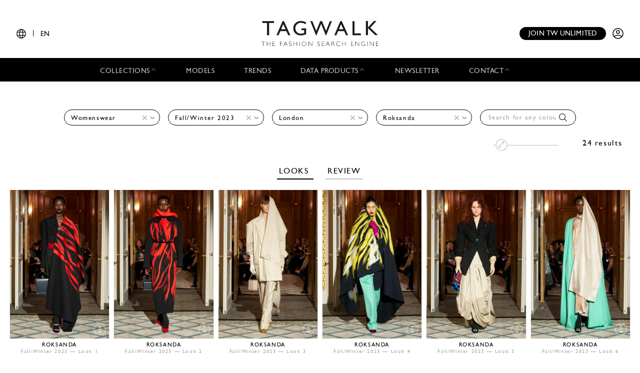

--- FILE ---
content_type: text/html; charset=UTF-8
request_url: https://www.tag-walk.com/en/collection/woman/roksanda/fall-winter-2023?city=london
body_size: 168084
content:
<!DOCTYPE html>
<html lang="en" data-env="prod" class="">
<head>
    <meta charset="UTF-8">

    <!-- Google Tag Manager -->
    <script>(function(w,d,s,l,i){w[l]=w[l]||[];w[l].push({'gtm.start':
                new Date().getTime(),event:'gtm.js'});var f=d.getElementsByTagName(s)[0],
            j=d.createElement(s),dl=l!='dataLayer'?'&l='+l:'';j.async=true;j.src=
            'https://www.googletagmanager.com/gtm.js?id='+i+dl;f.parentNode.insertBefore(j,f);
        })(window,document,'script','dataLayer','GTM-T89MF84');</script>
    <!-- End Google Tag Manager -->
    <meta name="viewport" content="width=device-width, initial-scale=1, shrink-to-fit=no">
        
    <meta name="description" content="All the fashion looks search for roksanda, fall-winter-2023, woman.">
                <link rel="canonical" href="https://www.tag-walk.com/en/collection/woman/roksanda/fall-winter-2023?city=london">
                <meta property="og:site_name" content="Tagwalk"/>
        <meta property="og:type" content="website"/>
        <meta property="og:locale" content="en_GB"/>
        <meta property="og:url" content="https://www.tag-walk.com/en/collection/woman/roksanda/fall-winter-2023?city=london"/>
        <meta name="p:domain_verify" content="fdffceabe10e690252506851ef581dd5"/>
        <meta property="fb:app_id" content="1042523515819338"/>
                                <link rel="alternate"
                  hreflang="en"
                  href="/en/collection/woman/roksanda/fall-winter-2023?city=london"/>
                                <link rel="alternate"
                  hreflang="fr"
                  href="/fr/collection/woman/roksanda/fall-winter-2023?city=london"/>
                                <link rel="alternate"
                  hreflang="it"
                  href="/it/collection/woman/roksanda/fall-winter-2023?city=london"/>
                                <link rel="alternate"
                  hreflang="es"
                  href="/es/collection/woman/roksanda/fall-winter-2023?city=london"/>
                                <link rel="alternate"
                  hreflang="zh"
                  href="/zh/collection/woman/roksanda/fall-winter-2023?city=london"/>
        
                    <meta property="og:locale:alternate" content="fr_FR"/>
                                    <meta property="og:locale:alternate" content="es_ES"/>
                            <meta property="og:locale:alternate" content="it_IT"/>
                            <meta property="og:locale:alternate" content="zh_CN"/>
                <script type="application/ld+json">
{
    "@context": "http://schema.org",
    "@type": "Organization",
    "name": "Tagwalk",
    "url": "https://www.tag-walk.com/",
    "logo": "https://www.tag-walk.com/images/tagwalk-logo.png",
    "contactPoint": [
        {
            "@type": "ContactPoint",
            "email": "info@tag-walk.com",
            "contactOption": "toll-free"
        },
        {
            "@type": "ContactPoint",
            "email": "tech@tag-walk.com",
            "contactType": "technical support",
            "contactOption": "toll-free"
        }
    ]
}
</script>
    
    <title>Tagwalk: The Fashion Search Engine</title>
    <link href="https://cdn.tag-walk.com/fontawesome/css/fontawesome.min.css" rel="stylesheet">
<link href="https://cdn.tag-walk.com/fontawesome/css/regular.min.css" rel="stylesheet">
<link href="https://cdn.tag-walk.com/fontawesome/css/light.min.css" rel="stylesheet">
<link href="https://cdn.tag-walk.com/fontawesome/css/solid.min.css" rel="stylesheet">
<link href="https://cdn.tag-walk.com/fontawesome/css/brands.min.css" rel="stylesheet">
                            <link rel="stylesheet" href="/build/app.846f7814.css">
            
    <link rel="stylesheet" href="/build/look_search.e72da34a.css">
    <script type="application/ld+json">[
    {
        "@context": "https://schema.org",
        "@type": "MobileApplication",
        "name": "Tagwalk",
        "operatingSystem": "Android 5.0 and up",
        "applicationCategory": "https://schema.org/LifestyleApplication",
        "applicationSubCategory": "Beauty",
        "installUrl": "https://play.google.com/store/apps/details?id=com.tagwalk.tagwalk",
        "fileSize": "50MB",
        "softwareVersion": "1.0.2",
        "offers": {
            "@type": "Offer",
            "price": "0.00",
            "priceCurrency": "EUR"
        }
    },
    {
        "@context": "https://schema.org",
        "@type": "MobileApplication",
        "name": "Tagwalk",
        "operatingSystem": "iOS 10.0 and up",
        "applicationCategory": "https://schema.org/LifestyleApplication",
        "applicationSubCategory": "Beauty",
        "installUrl": "https://itunes.apple.com/us/app/tagwalk/id1435948980",
        "fileSize": "91.3MB",
        "softwareVersion": "1.0.2",
        "offers": {
            "@type": "Offer",
            "price": "0.00",
            "priceCurrency": "EUR"
        }
    }
]
</script>
</head>
<body>
<!-- Google Tag Manager (noscript) -->
<noscript>
    <iframe src="https://www.googletagmanager.com/ns.html?id=GTM-T89MF84"
            height="0" width="0" style="display:none;visibility:hidden"></iframe>
</noscript>
<!-- End Google Tag Manager (noscript) -->


<div class="os-device-banner d-none">
    <div class="os-device-content">
        <div class="os-device-details">
            <div class="os-device-message">
                Tagwalk is also available on Google Play and the App Store.
            </div>
            <div class="os-device-badge">
                <a href="#">
                    <img src="data:," id="badge" alt="store-badge" class="os-badge">
                </a>
            </div>
        </div>
    </div>
    <div class="os-device-close">
        <i class="iconoir-xmark" id="close-message" aria-hidden="true"></i>
    </div>
</div>
    <div class="tds">
    <a href="#" class="link-url">
        <div id="promoBand">
            <p class="main-text"></p>
            <p class="link-text"></p>
        </div>
    </a>
    <header id="header">
        <div class="menu-trigger">
            <span class="open-menu">
                <i class="iconoir-menu"></i>
                <span>MENU</span>
            </span>
            <i class="iconoir-xmark close-menu"></i>
        </div>
        <div class="locale-selector">
                        <div class="locale-selector--current">
                <i class="iconoir-language"></i> | <span>EN</span>
            </div>
            <div class="locale-selector--choices">
                                    <a href="/en/collection/woman/roksanda/fall-winter-2023?city=london" class="active">
                        EN
                    </a>
                    <span>|</span>                                    <a href="/es/collection/woman/roksanda/fall-winter-2023?city=london">
                        ES
                    </a>
                    <span>|</span>                                    <a href="/fr/collection/woman/roksanda/fall-winter-2023?city=london">
                        FR
                    </a>
                    <span>|</span>                                    <a href="/it/collection/woman/roksanda/fall-winter-2023?city=london">
                        IT
                    </a>
                    <span>|</span>                                    <a href="/zh/collection/woman/roksanda/fall-winter-2023?city=london">
                        中文
                    </a>
                                                </div>
        </div>
        <div id="logo">
            <a href="/en/">
                <img src="/images/tagwalk-logo.svg" alt="Tagwalk logo">
            </a>
        </div>
        <div id="account-menu" class="flex-center">
            <a href="/en/premium-memberships?utm_source=header&amp;need_login=no" class="btn-compact">
                Join TW unlimited
            </a>
            <div class="account-menu--logged-in">
                <button class="tds-dropdown-toggle icon" aria-haspopup="true" aria-expanded="false">
                    <i class="iconoir-profile-circle-filled"></i>
                    <i class="iconoir-nav-arrow-down"></i>
                </button>
                <div class="tds-dropdown">
                    <div id="identifierBlock"></div>
                    <div class="separator"></div>
                    <a href="/en/moodboards">Moodboards</a>
                    <a class="newsletter-subscribe"
                       href="/en/newsletter/subscribe?newsletter_source=user_menu">Subscribe to the newsletter</a>
                    <a href="/en/user/account">Account details</a>
                    <a class="manage-collections" data-modal-target="#designerSelectModal"
                       href="#">Manage collections</a>
                    <a href="/en/auth/logout">Logout</a>
                </div>
            </div>
            <a href="/en/auth" class="account-menu--logged-out">
                <i class="iconoir-profile-circle"></i>
            </a>
        </div>
    </header>

    <nav id="menu">
        <ul>
            <li class="sub-menu-trigger">
                <span class="nav-item dropdown-nav-item">
                    Collections
                    <i class="iconoir-nav-arrow-up"></i>
                </span>
                <div class="sub-menu">
                    <ul>
                        <li>
                            <a href="/en/look/search?type=woman">
                                Womenswear
                            </a>
                        </li>
                        <li>
                            <a href="/en/look/search?type=accessory">
                                Womenswear accessories
                            </a>
                        </li>
                        <li>
                            <a href="/en/look/search?type=man">
                                Menswear
                            </a>
                        </li>
                        <li>
                            <a href="/en/look/search?type=accessory-man">
                                Menswear accessories
                            </a>
                        </li>
                        <li>
                            <a href="/en/look/search?type=couture">
                                Couture
                            </a>
                        </li>
                    </ul>
                </div>
            </li>
            <li>
                <a href="/en/model" class="nav-item">
                    Models
                </a>
            </li>
            <li>
                <a href="/en/trends" class="nav-item">
                    Trends
                </a>
            </li>
            <li class="sub-menu-trigger">
                <span class="nav-item dropdown-nav-item">
                    Data products
                    <i class="iconoir-nav-arrow-up"></i>
                </span>
                <div class="sub-menu">
                    <ul>
                        <li>
                            <a href="/en/reports" id="navInsights">
                                Insights
                                <span id="insightsCount"></span>
                            </a>
                        </li>
                        <li>
                            <a href="/en/data-products/dashboard">
                                Data dashboard
                            </a>
                        </li>
                    </ul>
                </div>
            </li>
            <li>
                <a href="/en/newsletter/subscribe?newsletter_source=navigation_bar" class="nav-item">
                    Newsletter
                </a>
            </li>
            <li class="sub-menu-trigger">
                <span class="nav-item dropdown-nav-item">
                    Contact
                    <i class="iconoir-nav-arrow-up"></i>
                </span>
                <div class="sub-menu">
                    <ul>
                        <li>
                            <a href="/en/brand-visibility">
                                Brand visibility
                            </a>
                        </li>
                        <li>
                            <a href="/en/premium-memberships?utm_source=header&amp;need_login=no">
                                Premium membership
                            </a>
                        </li>
                        <li>
                            <a href="/en/tagwalk-for-education?utm_source=header">
                                Tagwalk for education
                            </a>
                        </li>
                        <li>
                            <a href="/en/job-offers">
                                Join our team
                            </a>
                        </li>
                        <li>
                            <a href="/en/about-us">
                                About us
                            </a>
                        </li>
                    </ul>
                </div>
            </li>
            <li>
                <a href="/en/premium-memberships?utm_source=header&amp;need_login=no" id='joinUnlimited' class="nav-item btn-secondary">
                    Join TW unlimited
                </a>
            </li>
        </ul>
    </nav>
    <div class="sub-menu-background"></div>

    <div id="designerSelectModal" class="modal" role="dialog" aria-hidden="true"
    >
    <i class="iconoir-xmark close-modal"></i>
    <h6>Select a designer</h6>
    <p class="mb-s">Please choose a designer you want to manage / upload collection</p>
    <div class="select">
        <select id="brandManagerDesigners" data-path="designer_autocomplete" class="form-control" name="designer">
            <option selected disabled>Please, select a designer from the list below</option>
        </select>
    </div>
    <button type="button" class="btn d-none" id="confirmDesigners">Save</button>
</div>

</div>

<main data-route="collection_show"
      data-route-params="{&quot;type&quot;:&quot;woman&quot;,&quot;designer&quot;:&quot;roksanda&quot;,&quot;season&quot;:&quot;fall-winter-2023&quot;,&quot;_locale&quot;:&quot;en&quot;}"
      data-source=""
      data-utm-source=""
      data-utm-content=""
      data-current-page="1"
      data-sessid=""
      data-query="{&quot;type&quot;:&quot;woman&quot;,&quot;designer&quot;:&quot;roksanda&quot;,&quot;season&quot;:&quot;fall-winter-2023&quot;,&quot;city&quot;:&quot;london&quot;}"      data-photos="b31cf925fccdbb9cce3dd9a3cca631c1,c4e5020e675b4cde63dd4d4e49c512b3,9438b1eb06f21aed1cbb940b354663a3,308e97355f8a9a855dca711c00ce4f1d,37e617ad80f06534d0399a60ff1fe714,244477f0a76fd1c317159a9041049a11,eb986d83a9d92f065c87c9b78c5e81e2,5a8d1cfc48d650ea85f7c18a5d6c3353,094d52120c4267ab04c8d55d59b58954,820bfd09c2aba430dbdf0365da1c59c2,3cfc91a7aba6bd15480893d39f1df6b8,c9ee93a1668a02bc6279035baaaceb6d,cc220660451ec4156b426cd6fe45e376,262030d7f915b52afa2f3194a505835f,10afd8b69b673e52d4b99e9f05c5982f,353b77159c23b86176fe4258dcda7e41,cad69c54448b135450e4a666d874bdb1,9439c0b62cfa00018f8472b1afbd1f0b,19d954ba262f36963be033a6ed40c037,36d0a4f1e8bf925c9cd4362f9faeda0a,a3bb2b4d5b1f4b8dbece485a1169bbd4,39049ded5165a097d9a8ef257bcab472,ff5ef5ea095186f067eec9b4b1d9e7ac,8cb01829f8e72a4f346a8472ad4d800e">
        <div class="page-title"></div>
            <div
            class="filters-block"
            data-clear-icon='<svg xmlns="http://www.w3.org/2000/svg"
     width="16px"
     height="16px"
     viewBox="0 0 16 16"
     enable-background="new 0 0 16 16"
     xml:space="preserve">
<g>
    <line fill="none"
          stroke="#9EA0A3"
          stroke-width="1"
          x1="0"
          y1="0"
          x2="16"
          y2="16"
          class="svg-element"/>
    <line fill="none"
          stroke="#9EA0A3"
          stroke-width="1"
          x1="0"
          y1="16"
          x2="16"
          y2="0"
          class="svg-element"/>
</g>
</svg>
'
        >    <h1 class="sticky-title">
        <a href="/en/">
            <img src="/images/tagwalk-logo.png" alt="Tagwalk">
        </a>
    </h1>
    <div class="sticky-toggle">
        <i class="fal fa-search"></i>
        <i class="fal fa-times"></i>
    </div>
            <div class="filters-container">
    <form method="get" action="/en/look/search" class="filters">
    <div class="filter filter-type filter-sticky-col-5 ">
        <select id="type" name="type" data-placeholder="Select a type" class="form-control"><option value=""></option><option value="woman" selected="selected">Womenswear</option></select>
    </div>
    <div class="filter filter-season filter-sticky-col-5 ">
        <select id="season" name="season" data-placeholder="Select a season" class="form-control"><option value=""></option><option value="spring-summer-2026">Spring/Summer 2026</option><option value="fall-winter-2025">Fall/Winter 2025</option><option value="spring-summer-2025">Spring/Summer 2025</option><option value="fall-winter-2024">Fall/Winter 2024</option><option value="spring-summer-2024">Spring/Summer 2024</option><option value="fall-winter-2023" selected="selected">Fall/Winter 2023</option><option value="spring-summer-2023">Spring/Summer 2023</option><option value="fall-winter-2022">Fall/Winter 2022</option><option value="spring-summer-2022">Spring/Summer 2022</option><option value="fall-winter-2021">Fall/Winter 2021</option><option value="spring-summer-2021">Spring/Summer 2021</option><option value="fall-winter-2020">Fall/Winter 2020</option><option value="spring-summer-2020">Spring/Summer 2020</option><option value="fall-winter-2019">Fall/Winter 2019</option><option value="pre-fall-2019">Pre-Fall 2019</option><option value="spring-summer-2019">Spring/Summer 2019</option><option value="resort-2019">Resort 2019</option><option value="fall-winter-2018">Fall/Winter 2018</option><option value="pre-fall-2018">Pre-Fall 2018</option><option value="spring-summer-2018">Spring/Summer 2018</option><option value="resort-2018">Resort 2018</option><option value="fall-winter-2017">Fall/Winter 2017</option><option value="spring-summer-2017">Spring/Summer 2017</option><option value="resort-2017">Resort 2017</option></select>
    </div>
    <div class="filter filter-city filter-sticky-col-5 ">
        <select id="city" name="city" data-placeholder="Select a city" class="form-control"><option value=""></option><option value="london" selected="selected">London</option></select>
    </div>
    <div class="filter filter-designer filter-sticky-col-5 ">
        <select id="designer" name="designer" data-placeholder="Select a designer" class="form-control"><option value=""></option><option value="16-arlington">16Arlington</option><option value="ahluwalia">Ahluwalia</option><option value="annie-s-ibiza">Annie&#039;s Ibiza</option><option value="asai">Asai</option><option value="bora-aksu">Bora Aksu</option><option value="buerlangma">Buerlangma</option><option value="burberry">Burberry</option><option value="chau-rising">Chau Rising</option><option value="chet-lo">Chet Lo</option><option value="christopher-kane">Christopher Kane</option><option value="conner-ives">Conner Ives</option><option value="david-koma">David Koma</option><option value="di-petsa">Di Petsa</option><option value="dilara-findikoglu">Dilara Findikoglu</option><option value="edward-crutchley">EDWARD CRUTCHLEY</option><option value="emilia-wickstead">Emilia Wickstead</option><option value="erdem">Erdem</option><option value="eudon-choi-1">Eudon Choi</option><option value="fashion-east">Fashion East</option><option value="feben">Feben</option><option value="frolov">Frolov</option><option value="helen-anthony">Helen Anthony</option><option value="huishan-zhang">Huishan Zhang</option><option value="ia-london">IA London</option><option value="julien-macdonald">Julien MacDonald</option><option value="jw-anderson">JW Anderson</option><option value="ksenia-schnaider">KSENIASCHNAIDER</option><option value="kwk-by-kaykwok">KWK by KAYKWOK</option><option value="labrum-london">Labrum London</option><option value="mark-fast">Mark Fast</option><option value="marques-almeida">Marques&#039; Almeida</option><option value="mithridate">MITHRIDATE</option><option value="molly-goddard">Molly Goddard</option><option value="moncler">Moncler</option><option value="mowalola">MOWALOLA</option><option value="n-palmer">N Palmer</option><option value="natasha-zinko">Natasha Zinko</option><option value="nensi-dojaka">Nensi Dojaka</option><option value="noki">NOKI</option><option value="paul-costelloe">Paul Costelloe</option><option value="paul-joe">Paul &amp; Joe</option><option value="pronounce">Pronounce</option><option value="richard-quinn">Richard Quinn</option><option value="roksanda" selected="selected">Roksanda</option><option value="s-s-daley">S.S.Daley</option><option value="simone-rocha">Simone Rocha</option><option value="sinead-o-dwyer">Sinéad O&#039;Dwyer</option><option value="susan-fang">Susan Fang</option><option value="talia-byre">Talia Byre</option><option value="tove">Tove</option><option value="yuhan-wang">Yuhan Wang</option><option value="yuzefi">Yuzefi</option></select>
    </div>
    <div class="filter filter-tags filter-sticky-col-5">
        <select id="tags" name="tags[]" data-path="/api/autocomplete/tag" data-placeholder="Search for any colour, trend..." class="form-control" multiple="multiple"></select>
        <i class="fal fa-search"></i>
    </div>
    <input type="hidden" id="page" name="page" /></form>
</div>
    </div>
        <div class="flash">
        <noscript>
            <div class="alert-error" role="alert"><h4 class="alert-heading">Javascript is disabled in your web browser!</h4><p>For full functionality of this site it is necessary to enable JavaScript. Here are the <a href="https://www.enable-javascript.com/">instructions how to enable JavaScript in your web browser</a>.</p></div>
                            <meta HTTP-EQUIV="refresh" content=0;url="/en/">
                    </noscript>
    </div>
    <div id="content">
            <div class="top-container">
        
<div class="tags-similars">
    <span class="tags-similars-title">Tag suggestions:</span>
    <a class="tag-link-proto" href="#"></a>
</div>
        <div id="search-tools">
            <div id="count-results" data-total-count="24">
                24 results
            </div>
            <div class="zoom-control-container">
                <input class="zoom-control" aria-label="Resize pictures"
                       title="Resize pictures" type="range" min="1" max="3" step="1" value="1"
                       autocomplete="off"/>
            </div>
        </div>
    </div>
    <nav class="centered-nav text-center my-4">
                    <a href="/en/collection/woman/roksanda/fall-winter-2023" class="nav-link looks active">
                Looks
            </a>
        
        
                    <a href="/en/collection-review/roksanda-fall-winter-2023-woman-london"
               class="nav-link">Review</a>
            </nav>
    <div id="photo-search" data-path-related="/en/look/related">
                            <div id="viewer" tabindex="-1" role="dialog" aria-hidden="true">
    <div class="modal-container" role="document">
        <div class="viewer-content">
            <button id="close-modal" type="button" data-dismiss="modal" aria-label="Close">
                <svg xmlns="http://www.w3.org/2000/svg"
     width="16px"
     height="16px"
     viewBox="0 0 16 16"
     enable-background="new 0 0 16 16"
     xml:space="preserve">
<g>
    <line fill="none"
          stroke="#9EA0A3"
          stroke-width="1"
          x1="0"
          y1="0"
          x2="16"
          y2="16"
          class="svg-element"/>
    <line fill="none"
          stroke="#9EA0A3"
          stroke-width="1"
          x1="0"
          y1="16"
          x2="16"
          y2="0"
          class="svg-element"/>
</g>
</svg>

            </button>
            <div class="viewer-header">
                <div class="modal-photo-title">
                    <p class="modal-photo-designer"></p>
                    <p>
                        <span class="modal-photo-season"></span> — Look
                        <span class="modal-photo-look"></span>
                    </p>
                </div>
            </div>
            <div class="viewer-body">
                <div class="row-no-gutters">
                    <div class="carousel-photos">
                        <div id="carousel" class="carousel slide carousel-fade" data-ride="carousel">
                            <div class="carousel-inner">
                                <div class="carousel-item active">
                                    <div class="carousel-item-badge"></div>
                                    <a href="#" class="carousel-item-link">
                                        <img class="d-block w-100" src="/images/loader.gif" alt>
                                        <div class="add-to-moodboard-button add-to-moodboard-button-hover">
    <span id="addToMoodboardSaveIcon">
        <i class="fa-solid fa-bookmark"></i>
    </span>
    <a href="#" id="addToMoodboardLink">
        <p class="mb-0">Save</p>
        <i class="fa-regular fa-arrow-right ml-2"></i>
        <i class="fa-solid fa-circle-check ml-2"></i>
    </a>
</div>
                                    </a>
                                </div>
                            </div>
                            <a class="viewer-previous" href="#" role="button" data-slide="prev">
                                <span class="fal fa-angle-left" aria-hidden="true"></span>
                                <span class="sr-only">Previous</span>
                            </a>
                            <a class="viewer-next" href="#" role="button" data-slide="next">
                                <span class="fal fa-angle-right" aria-hidden="true"></span>
                                <span class="sr-only">Next</span>
                            </a>
                        </div>
                    </div>
                    <div class="moodboards-container">
    <div class="moodboards">
        <div class="moodboard-select">
            <div class="collapse-moodboards-btn">
                <span><i class="far fa-arrow-left fa-2x"></i></span>
            </div>
            <h2 class="moodboard-select-title">Select a moodboard </h2>
            <div class="search-moodboards input-group">
                <div class="input-group-prepend">
                    <span class="input-group-text" id="basic-addon1"><i class="fal fa-search"></i></span>
                </div>
                <input type="text" class="form-control search-input"
                       placeholder="Search a moodboard"
                       aria-label="Search a moodboard"
                       aria-describedby="basic-addon1">
                <div class="input-group-append search-delete">
                    <span class="input-group-text"><i class="fal fa-times"></i></span>
                </div>
            </div>
            <div class="moodboard-select-list photo-list">
                <div class="moodboard-create photo-list">
                    <div class="multi-photo-card card-active"
                         title="Create a new board">
                        <div class="photo-card-link">
                            <img class="photo-card-img" src="/images/blank.png"
                                 alt="Blank image">
                            <div class="photo-card-grid">
                                                                                                    <img src="/images/blank.png" class="photo-multi-card-img"
                                         alt="Blank image">
                                                                    <img src="/images/blank.png" class="photo-multi-card-img"
                                         alt="Blank image">
                                                                    <img src="/images/blank.png" class="photo-multi-card-img"
                                         alt="Blank image">
                                                                    <img src="/images/blank.png" class="photo-multi-card-img"
                                         alt="Blank image">
                                                                    <img src="/images/blank.png" class="photo-multi-card-img"
                                         alt="Blank image">
                                                                    <img src="/images/blank.png" class="photo-multi-card-img"
                                         alt="Blank image">
                                                                    <img src="/images/blank.png" class="photo-multi-card-img"
                                         alt="Blank image">
                                                                    <img src="/images/blank.png" class="photo-multi-card-img"
                                         alt="Blank image">
                                                            </div>
                            <div class="photo-card-sticker">
                                <h4 class="photo-card-sticker-text">Create moodboard
                                </h4>
                            </div>
                        </div>
                    </div>
                    <form class="moodboard-create-form">
                        <div class="form-row">
                            <input class="moodboard-create-form-input" type="text" required="required"
                                   placeholder="Name">
                            <button type="submit">Create</button>
                        </div>
                    </form>
                    <div class="moodboard-create-message"></div>
                </div>
                <div class="moodboard-select-message"></div>
                <div class="moodboard-search-message"></div>
                <div class="moodboard-see-more-message"></div>
                <div class="moodboard-prototype multi-photo-card"
                     title="Select this moodboard">
                    <div class="photo-card-link">
                        <img class="moodboard-item-img photo-card-img" src="/images/blank.png" alt>
                        <div class="photo-card-grid">
                                                            <img src="/images/blank.png"
                                     class="moodboard-item-img photo-multi-card-img" alt="Blank image">
                                                            <img src="/images/blank.png"
                                     class="moodboard-item-img photo-multi-card-img" alt="Blank image">
                                                            <img src="/images/blank.png"
                                     class="moodboard-item-img photo-multi-card-img" alt="Blank image">
                                                            <img src="/images/blank.png"
                                     class="moodboard-item-img photo-multi-card-img" alt="Blank image">
                                                            <img src="/images/blank.png"
                                     class="moodboard-item-img photo-multi-card-img" alt="Blank image">
                                                            <img src="/images/blank.png"
                                     class="moodboard-item-img photo-multi-card-img" alt="Blank image">
                                                            <img src="/images/blank.png"
                                     class="moodboard-item-img photo-multi-card-img" alt="Blank image">
                                                            <img src="/images/blank.png"
                                     class="moodboard-item-img photo-multi-card-img" alt="Blank image">
                                                    </div>
                        <div class="photo-card-sticker">
                            <h4 class="photo-card-sticker-text">
                                <span class="title"></span>
                                <span class="badge badge-secondary total-items"></span>
                            </h4>
                        </div>
                    </div>
                </div>
                <div id="moodboard-more-results" data-path="/en/moodboards/list/ajax" data-query=&#x7B;&quot;size&quot;&#x3A;10,&quot;from&quot;&#x3A;10&#x7D;>
    <p>See <span class="more-results-number">10</span> more</p>
    <i class="fal fa-long-arrow-down fa-2x"></i>
</div>
            </div>
            <div class="need-authentification">
                <p>To take an advantage of the moodboard functionality, you must complete your user profile.</p>
                <a href="/en/user/account"><p
                        class="text-center">Complete my profile</p></a>
            </div>
        </div>
        <span class="line-separator"></span>
        <div class="moodboard-social"></div>
    </div>
</div>
                    <div class="carousel-details">
                        <div class="carousel-details-header flex-row px-0">
                                                                                                            </div>
                        <div class="carousel-clearfix"></div>
                        <div class="carousel-details-footer">
                            <div class="carousel-details-footer-container">
                                <div class="carousel-members"
                                     data-jobs="[&quot;creative director&quot;,&quot;stylist&quot;,&quot;hair stylist&quot;,&quot;makeup artist&quot;,&quot;nails&quot;,&quot;casting director&quot;,&quot;music&quot;,&quot;production&quot;,&quot;collaboration&quot;,&quot;art direction&quot;,&quot;set design&quot;]">
                                    <div class="carousel-members-prototype">
                                        <span class="carousel-member-value"></span>
                                    </div>
                                </div>
                                <div class="carousel-details-location">
                                    <p class="carousel-details-location-text">Location</p>
                                    <a href="#" class="carousel-details-location-value"></a>
                                </div>
                                <div class="carousel-details-individuals">
                                    <div class="carousel-models">
                                        <div class="carousel-individuals-list">
                                            <div class="carousel-individuals-prototype">
                                                <span
                                                    class="carousel-models-title">Model name</span>
                                                <br>
                                                <a href="#" class="carousel-individuals-item-link"><span
                                                        class="carousel-individuals-item-name"></span></a>
                                            </div>
                                        </div>
                                    </div>
                                    <div class="carousel-people">
                                        <div class="carousel-individuals-list">
                                            <p class="carousel-people-title">People</p>
                                            <div class="carousel-individuals-prototype">
                                                <span class="carousel-individuals-item-name"></span>
                                            </div>
                                        </div>
                                    </div>
                                    <div class="carousel-models-agencies">
                                        <table class="carousel-individuals-list">
                                            <thead>
                                            <tr>
                                                <th scope="col">Model name</th>
                                                <th scope="col">Model agencies</th>
                                            </tr>
                                            </thead>
                                            <tbody>
                                            <tr class="carousel-individuals-prototype">
                                                <td>
                                                    <a href="#" class="carousel-individuals-item-link"><span
                                                            class="carousel-individuals-item-name"></span></a>
                                                </td>
                                                <td class="carousel-individuals-item-agencies"></td>
                                            </tr>
                                            </tbody>
                                        </table>
                                    </div>
                                </div>
                                <div class="carousel-details-designers">
                                    <p class="carousel-details-designers-text">Designers</p>
                                    <div class="carousel-designers-list">
                                        <div class="carousel-designers-prototype">
                                            <a class="carousel-designers-link" href="#"></a>
                                        </div>
                                    </div>
                                </div>
                            </div>
                            <a class="carousel-details-collection" data-href="/en/look/search">
                                <p class="carousel-collection-text">See full collection</p>
                                <div class="carousel-collection-list">
                                    <div class="carousel-collection-prototype">
                                        <img class="d-block w-100" src="/images/loader.gif" alt>
                                    </div>
                                </div>
                            </a>
                            <div class="row-no-gutters">
                                <div class="carousel-details-social">
                                    <div class="share-icons">
    <a href="#" class="share-icon share-facebook">
        <i class="fab fa-facebook-f fa-fw"></i>
    </a>
    <a href="#" class="share-icon share-twitter">
        <i class="fab fa-twitter fa-fw"></i>
    </a>
    <a href="#" class="share-icon share-pinterest">
        <i class="fab fa-pinterest-p fa-fw"></i>
    </a>
</div>                                </div>
                                <div class="carousel-details-courtesy"></div>
                            </div>
                        </div>
                    </div>
                </div>
            </div>
        </div>
    </div>
</div>
            <div id="results" class="photo-list" data-path-more="look_more">
                <div class="photo-list-item photo-list-item--x6" style="display: none;" aria-hidden="true"
     data-slug="b31cf925fccdbb9cce3dd9a3cca631c1"
     data-type="woman"
     data-img="https://cdn.tag-walk.com/view/666666.jpg"
     data-img-zoom="https://cdn.tag-walk.com/zoom/666666.jpg"
     data-look="1"
     data-city-slug="london"
     data-city-name="London"
     data-season-slug="fall-winter-2023"
     data-season-name="Fall/Winter 2023"
     data-season-shortname="FW23"
     data-designer-slug="roksanda"
     data-designer-details=""
     data-designer-name="Roksanda"
     data-courtesy=""
     data-individuals=""
     data-affiliations=""
     data-badge="">
    <a href="/en/look/666666" class="item-properties item-link photo-list-item-link" data-placeholder="%25slug%25" data-property="slug" rel="nofollow noreferrer" style="display: none;" aria-hidden="true">
        <img data-attribute="src" data-property="files.0.path_list" class="item-property photo-list-item-link-img" src="/images/loader.gif" alt="">
        <div class="photo-list-item-link-details">
            <p class="item-property photo-list-item-link-details-designer" data-property="designer.name"></p>
            <p class="photo-list-item-link-details-group">
                <span class="item-property photo-list-item-link-details-season" data-property="season.name"></span>
                — Look
                <span class="item-property photo-list-item-link-details-look" data-property="look"></span>
            </p>
        </div>
    </a>
</div>
                                    <div class="photo-list-item photo-list-item--x6"
        data-slug="b31cf925fccdbb9cce3dd9a3cca631c1"
        data-type="woman"
        data-img="https://cdn.tag-walk.com/view/roksandaf23001-6d4fae32.jpg"
        data-img-zoom="https://cdn.tag-walk.com/zoom/roksandaf23001-6d4fae32.jpg"
        data-look="1"
        data-city-slug="london"
        data-city-name="London"
        data-season-slug="fall-winter-2023"
        data-season-name="Fall/Winter 2023"
        data-season-shortname="FW23"
        data-designer-slug="roksanda"
        data-designer-name="Roksanda"
        data-designer-details=""
        data-courtesy="Courtesy of Roksanda"
        data-individuals=""
        data-affiliations=""
        data-members="&#x5B;&#x7B;&quot;job&quot;&#x3A;&quot;stylist&quot;,&quot;id&quot;&#x3A;null,&quot;slug&quot;&#x3A;&quot;george-krakowiak&quot;,&quot;status&quot;&#x3A;&quot;enabled&quot;,&quot;created_at&quot;&#x3A;null,&quot;updated_at&quot;&#x3A;null,&quot;name&quot;&#x3A;&quot;George&#x20;Krakowiak&#x20;&quot;&#x7D;,&#x7B;&quot;job&quot;&#x3A;&quot;makeup&#x20;artist&quot;,&quot;id&quot;&#x3A;114958,&quot;slug&quot;&#x3A;&quot;rebecca-davenport&quot;,&quot;status&quot;&#x3A;&quot;enabled&quot;,&quot;created_at&quot;&#x3A;null,&quot;updated_at&quot;&#x3A;null,&quot;name&quot;&#x3A;&quot;Rebecca&#x20;Davenport&quot;&#x7D;,&#x7B;&quot;job&quot;&#x3A;&quot;makeup&#x20;artist&quot;,&quot;id&quot;&#x3A;7167,&quot;slug&quot;&#x3A;&quot;isamaya-ffrench&quot;,&quot;status&quot;&#x3A;&quot;enabled&quot;,&quot;created_at&quot;&#x3A;null,&quot;updated_at&quot;&#x3A;null,&quot;name&quot;&#x3A;&quot;Isamaya&#x20;Ffrench&quot;&#x7D;,&#x7B;&quot;job&quot;&#x3A;&quot;hair&#x20;stylist&quot;,&quot;id&quot;&#x3A;115221,&quot;slug&quot;&#x3A;&quot;mark-hampton&quot;,&quot;status&quot;&#x3A;&quot;enabled&quot;,&quot;created_at&quot;&#x3A;null,&quot;updated_at&quot;&#x3A;null,&quot;name&quot;&#x3A;&quot;Mark&#x20;Hampton&quot;&#x7D;,&#x7B;&quot;job&quot;&#x3A;&quot;nails&quot;,&quot;id&quot;&#x3A;44428,&quot;slug&quot;&#x3A;&quot;sasha-goddard&quot;,&quot;status&quot;&#x3A;&quot;enabled&quot;,&quot;created_at&quot;&#x3A;null,&quot;updated_at&quot;&#x3A;null,&quot;name&quot;&#x3A;&quot;Sasha&#x20;Goddard&quot;&#x7D;,&#x7B;&quot;job&quot;&#x3A;&quot;casting&#x20;director&quot;,&quot;id&quot;&#x3A;7730,&quot;slug&quot;&#x3A;&quot;madeleine-ostlie&quot;,&quot;status&quot;&#x3A;&quot;enabled&quot;,&quot;created_at&quot;&#x3A;null,&quot;updated_at&quot;&#x3A;null,&quot;name&quot;&#x3A;&quot;Madeleine&#x20;Ostlie&quot;&#x7D;,&#x7B;&quot;job&quot;&#x3A;&quot;creative&#x20;director&quot;,&quot;id&quot;&#x3A;78621,&quot;slug&quot;&#x3A;&quot;roksanda-ilincic&quot;,&quot;status&quot;&#x3A;&quot;enabled&quot;,&quot;created_at&quot;&#x3A;null,&quot;updated_at&quot;&#x3A;null,&quot;name&quot;&#x3A;&quot;Roksanda&#x20;Ilincic&quot;&#x7D;&#x5D;"
        data-badge=""
        data-user="false"
        data-page="1"
        data-online-shop=""
>
    <a href="/en/look/b31cf925fccdbb9cce3dd9a3cca631c1?type=woman&amp;designer=roksanda&amp;season=fall-winter-2023&amp;city=london"
        class="item-properties photo-list-item-link">
        <picture>
                
    <source srcset="https://cdn.tag-walk.com/custom,fit_cover,height_771,width_514,watermark_white/roksandaf23001-6d4fae32.jpg"
            media="(min-width: 1440px)">
    <source srcset="https://cdn.tag-walk.com/custom,fit_cover,height_771,width_514,watermark_white/roksandaf23001-6d4fae32.jpg"
            media="(min-width: 992px)">
    <source srcset="https://cdn.tag-walk.com/custom,fit_cover,height_480,width_320,watermark_white/roksandaf23001-6d4fae32.jpg"
            media="(min-width: 768px)">
    <source srcset="https://cdn.tag-walk.com/custom,fit_cover,height_541,width_361,watermark_white/roksandaf23001-6d4fae32.jpg"
            media="(min-width: 576px)">
    <source srcset="https://cdn.tag-walk.com/custom,fit_cover,height_397,width_265,watermark_white/roksandaf23001-6d4fae32.jpg"
            media="(min-width: 320px)">

    <img
        src="https://cdn.tag-walk.com/list/roksandaf23001-6d4fae32.jpg"  alt="FW23 Roksanda Look 1"          class="item-property photo-list-item-link-img js-lazyload"           data-property="files.0.variants.list"   data-attribute="src"          data-src="https://cdn.tag-walk.com/list/roksandaf23001-6d4fae32.jpg" >
</picture>
        <div class="photo-list-item-link-details">
            <p class="item-property photo-list-item-link-details-designer" data-property="designer.name">
                Roksanda
            </p>
            <p class="photo-list-item-link-details-group">
                <span class="item-property photo-list-item-link-details-season"
                        data-property="season.name">Fall/Winter 2023
                — Look
                </span>
                <span class="item-property photo-list-item-link-details-look"
                        data-property="look">1</span>
            </p>
        </div>
    </a>
    </div>
                                    <div class="photo-list-item photo-list-item--x6"
        data-slug="c4e5020e675b4cde63dd4d4e49c512b3"
        data-type="woman"
        data-img="https://cdn.tag-walk.com/view/roksandaf23002-c30da104.jpg"
        data-img-zoom="https://cdn.tag-walk.com/zoom/roksandaf23002-c30da104.jpg"
        data-look="2"
        data-city-slug="london"
        data-city-name="London"
        data-season-slug="fall-winter-2023"
        data-season-name="Fall/Winter 2023"
        data-season-shortname="FW23"
        data-designer-slug="roksanda"
        data-designer-name="Roksanda"
        data-designer-details=""
        data-courtesy="Courtesy of Roksanda"
        data-individuals=""
        data-affiliations=""
        data-members="&#x5B;&#x7B;&quot;job&quot;&#x3A;&quot;stylist&quot;,&quot;id&quot;&#x3A;null,&quot;slug&quot;&#x3A;&quot;george-krakowiak&quot;,&quot;status&quot;&#x3A;&quot;enabled&quot;,&quot;created_at&quot;&#x3A;null,&quot;updated_at&quot;&#x3A;null,&quot;name&quot;&#x3A;&quot;George&#x20;Krakowiak&#x20;&quot;&#x7D;,&#x7B;&quot;job&quot;&#x3A;&quot;makeup&#x20;artist&quot;,&quot;id&quot;&#x3A;114958,&quot;slug&quot;&#x3A;&quot;rebecca-davenport&quot;,&quot;status&quot;&#x3A;&quot;enabled&quot;,&quot;created_at&quot;&#x3A;null,&quot;updated_at&quot;&#x3A;null,&quot;name&quot;&#x3A;&quot;Rebecca&#x20;Davenport&quot;&#x7D;,&#x7B;&quot;job&quot;&#x3A;&quot;makeup&#x20;artist&quot;,&quot;id&quot;&#x3A;7167,&quot;slug&quot;&#x3A;&quot;isamaya-ffrench&quot;,&quot;status&quot;&#x3A;&quot;enabled&quot;,&quot;created_at&quot;&#x3A;null,&quot;updated_at&quot;&#x3A;null,&quot;name&quot;&#x3A;&quot;Isamaya&#x20;Ffrench&quot;&#x7D;,&#x7B;&quot;job&quot;&#x3A;&quot;hair&#x20;stylist&quot;,&quot;id&quot;&#x3A;115221,&quot;slug&quot;&#x3A;&quot;mark-hampton&quot;,&quot;status&quot;&#x3A;&quot;enabled&quot;,&quot;created_at&quot;&#x3A;null,&quot;updated_at&quot;&#x3A;null,&quot;name&quot;&#x3A;&quot;Mark&#x20;Hampton&quot;&#x7D;,&#x7B;&quot;job&quot;&#x3A;&quot;nails&quot;,&quot;id&quot;&#x3A;44428,&quot;slug&quot;&#x3A;&quot;sasha-goddard&quot;,&quot;status&quot;&#x3A;&quot;enabled&quot;,&quot;created_at&quot;&#x3A;null,&quot;updated_at&quot;&#x3A;null,&quot;name&quot;&#x3A;&quot;Sasha&#x20;Goddard&quot;&#x7D;,&#x7B;&quot;job&quot;&#x3A;&quot;casting&#x20;director&quot;,&quot;id&quot;&#x3A;7730,&quot;slug&quot;&#x3A;&quot;madeleine-ostlie&quot;,&quot;status&quot;&#x3A;&quot;enabled&quot;,&quot;created_at&quot;&#x3A;null,&quot;updated_at&quot;&#x3A;null,&quot;name&quot;&#x3A;&quot;Madeleine&#x20;Ostlie&quot;&#x7D;,&#x7B;&quot;job&quot;&#x3A;&quot;creative&#x20;director&quot;,&quot;id&quot;&#x3A;78621,&quot;slug&quot;&#x3A;&quot;roksanda-ilincic&quot;,&quot;status&quot;&#x3A;&quot;enabled&quot;,&quot;created_at&quot;&#x3A;null,&quot;updated_at&quot;&#x3A;null,&quot;name&quot;&#x3A;&quot;Roksanda&#x20;Ilincic&quot;&#x7D;&#x5D;"
        data-badge=""
        data-user="false"
        data-page="1"
        data-online-shop=""
>
    <a href="/en/look/c4e5020e675b4cde63dd4d4e49c512b3?type=woman&amp;designer=roksanda&amp;season=fall-winter-2023&amp;city=london"
        class="item-properties photo-list-item-link">
        <picture>
                
    <source srcset="https://cdn.tag-walk.com/custom,fit_cover,height_771,width_514,watermark_white/roksandaf23002-c30da104.jpg"
            media="(min-width: 1440px)">
    <source srcset="https://cdn.tag-walk.com/custom,fit_cover,height_771,width_514,watermark_white/roksandaf23002-c30da104.jpg"
            media="(min-width: 992px)">
    <source srcset="https://cdn.tag-walk.com/custom,fit_cover,height_480,width_320,watermark_white/roksandaf23002-c30da104.jpg"
            media="(min-width: 768px)">
    <source srcset="https://cdn.tag-walk.com/custom,fit_cover,height_541,width_361,watermark_white/roksandaf23002-c30da104.jpg"
            media="(min-width: 576px)">
    <source srcset="https://cdn.tag-walk.com/custom,fit_cover,height_397,width_265,watermark_white/roksandaf23002-c30da104.jpg"
            media="(min-width: 320px)">

    <img
        src="https://cdn.tag-walk.com/list/roksandaf23002-c30da104.jpg"  alt="FW23 Roksanda Look 2"          class="item-property photo-list-item-link-img js-lazyload"           data-property="files.0.variants.list"   data-attribute="src"          data-src="https://cdn.tag-walk.com/list/roksandaf23002-c30da104.jpg" >
</picture>
        <div class="photo-list-item-link-details">
            <p class="item-property photo-list-item-link-details-designer" data-property="designer.name">
                Roksanda
            </p>
            <p class="photo-list-item-link-details-group">
                <span class="item-property photo-list-item-link-details-season"
                        data-property="season.name">Fall/Winter 2023
                — Look
                </span>
                <span class="item-property photo-list-item-link-details-look"
                        data-property="look">2</span>
            </p>
        </div>
    </a>
    </div>
                                    <div class="photo-list-item photo-list-item--x6"
        data-slug="9438b1eb06f21aed1cbb940b354663a3"
        data-type="woman"
        data-img="https://cdn.tag-walk.com/view/roksandaf23003-7889e16a.jpg"
        data-img-zoom="https://cdn.tag-walk.com/zoom/roksandaf23003-7889e16a.jpg"
        data-look="3"
        data-city-slug="london"
        data-city-name="London"
        data-season-slug="fall-winter-2023"
        data-season-name="Fall/Winter 2023"
        data-season-shortname="FW23"
        data-designer-slug="roksanda"
        data-designer-name="Roksanda"
        data-designer-details=""
        data-courtesy="Courtesy of Roksanda"
        data-individuals=""
        data-affiliations=""
        data-members="&#x5B;&#x7B;&quot;job&quot;&#x3A;&quot;stylist&quot;,&quot;id&quot;&#x3A;null,&quot;slug&quot;&#x3A;&quot;george-krakowiak&quot;,&quot;status&quot;&#x3A;&quot;enabled&quot;,&quot;created_at&quot;&#x3A;null,&quot;updated_at&quot;&#x3A;null,&quot;name&quot;&#x3A;&quot;George&#x20;Krakowiak&#x20;&quot;&#x7D;,&#x7B;&quot;job&quot;&#x3A;&quot;makeup&#x20;artist&quot;,&quot;id&quot;&#x3A;114958,&quot;slug&quot;&#x3A;&quot;rebecca-davenport&quot;,&quot;status&quot;&#x3A;&quot;enabled&quot;,&quot;created_at&quot;&#x3A;null,&quot;updated_at&quot;&#x3A;null,&quot;name&quot;&#x3A;&quot;Rebecca&#x20;Davenport&quot;&#x7D;,&#x7B;&quot;job&quot;&#x3A;&quot;makeup&#x20;artist&quot;,&quot;id&quot;&#x3A;7167,&quot;slug&quot;&#x3A;&quot;isamaya-ffrench&quot;,&quot;status&quot;&#x3A;&quot;enabled&quot;,&quot;created_at&quot;&#x3A;null,&quot;updated_at&quot;&#x3A;null,&quot;name&quot;&#x3A;&quot;Isamaya&#x20;Ffrench&quot;&#x7D;,&#x7B;&quot;job&quot;&#x3A;&quot;hair&#x20;stylist&quot;,&quot;id&quot;&#x3A;115221,&quot;slug&quot;&#x3A;&quot;mark-hampton&quot;,&quot;status&quot;&#x3A;&quot;enabled&quot;,&quot;created_at&quot;&#x3A;null,&quot;updated_at&quot;&#x3A;null,&quot;name&quot;&#x3A;&quot;Mark&#x20;Hampton&quot;&#x7D;,&#x7B;&quot;job&quot;&#x3A;&quot;nails&quot;,&quot;id&quot;&#x3A;44428,&quot;slug&quot;&#x3A;&quot;sasha-goddard&quot;,&quot;status&quot;&#x3A;&quot;enabled&quot;,&quot;created_at&quot;&#x3A;null,&quot;updated_at&quot;&#x3A;null,&quot;name&quot;&#x3A;&quot;Sasha&#x20;Goddard&quot;&#x7D;,&#x7B;&quot;job&quot;&#x3A;&quot;casting&#x20;director&quot;,&quot;id&quot;&#x3A;7730,&quot;slug&quot;&#x3A;&quot;madeleine-ostlie&quot;,&quot;status&quot;&#x3A;&quot;enabled&quot;,&quot;created_at&quot;&#x3A;null,&quot;updated_at&quot;&#x3A;null,&quot;name&quot;&#x3A;&quot;Madeleine&#x20;Ostlie&quot;&#x7D;,&#x7B;&quot;job&quot;&#x3A;&quot;creative&#x20;director&quot;,&quot;id&quot;&#x3A;78621,&quot;slug&quot;&#x3A;&quot;roksanda-ilincic&quot;,&quot;status&quot;&#x3A;&quot;enabled&quot;,&quot;created_at&quot;&#x3A;null,&quot;updated_at&quot;&#x3A;null,&quot;name&quot;&#x3A;&quot;Roksanda&#x20;Ilincic&quot;&#x7D;&#x5D;"
        data-badge=""
        data-user="false"
        data-page="1"
        data-online-shop=""
>
    <a href="/en/look/9438b1eb06f21aed1cbb940b354663a3?type=woman&amp;designer=roksanda&amp;season=fall-winter-2023&amp;city=london"
        class="item-properties photo-list-item-link">
        <picture>
                
    <source srcset="https://cdn.tag-walk.com/custom,fit_cover,height_771,width_514,watermark_white/roksandaf23003-7889e16a.jpg"
            media="(min-width: 1440px)">
    <source srcset="https://cdn.tag-walk.com/custom,fit_cover,height_771,width_514,watermark_white/roksandaf23003-7889e16a.jpg"
            media="(min-width: 992px)">
    <source srcset="https://cdn.tag-walk.com/custom,fit_cover,height_480,width_320,watermark_white/roksandaf23003-7889e16a.jpg"
            media="(min-width: 768px)">
    <source srcset="https://cdn.tag-walk.com/custom,fit_cover,height_541,width_361,watermark_white/roksandaf23003-7889e16a.jpg"
            media="(min-width: 576px)">
    <source srcset="https://cdn.tag-walk.com/custom,fit_cover,height_397,width_265,watermark_white/roksandaf23003-7889e16a.jpg"
            media="(min-width: 320px)">

    <img
        src="https://cdn.tag-walk.com/list/roksandaf23003-7889e16a.jpg"  alt="FW23 Roksanda Look 3"          class="item-property photo-list-item-link-img js-lazyload"           data-property="files.0.variants.list"   data-attribute="src"          data-src="https://cdn.tag-walk.com/list/roksandaf23003-7889e16a.jpg" >
</picture>
        <div class="photo-list-item-link-details">
            <p class="item-property photo-list-item-link-details-designer" data-property="designer.name">
                Roksanda
            </p>
            <p class="photo-list-item-link-details-group">
                <span class="item-property photo-list-item-link-details-season"
                        data-property="season.name">Fall/Winter 2023
                — Look
                </span>
                <span class="item-property photo-list-item-link-details-look"
                        data-property="look">3</span>
            </p>
        </div>
    </a>
    </div>
                                    <div class="photo-list-item photo-list-item--x6"
        data-slug="308e97355f8a9a855dca711c00ce4f1d"
        data-type="woman"
        data-img="https://cdn.tag-walk.com/view/roksandaf23004-0263e23e.jpg"
        data-img-zoom="https://cdn.tag-walk.com/zoom/roksandaf23004-0263e23e.jpg"
        data-look="4"
        data-city-slug="london"
        data-city-name="London"
        data-season-slug="fall-winter-2023"
        data-season-name="Fall/Winter 2023"
        data-season-shortname="FW23"
        data-designer-slug="roksanda"
        data-designer-name="Roksanda"
        data-designer-details=""
        data-courtesy="Courtesy of Roksanda"
        data-individuals=""
        data-affiliations=""
        data-members="&#x5B;&#x7B;&quot;job&quot;&#x3A;&quot;stylist&quot;,&quot;id&quot;&#x3A;null,&quot;slug&quot;&#x3A;&quot;george-krakowiak&quot;,&quot;status&quot;&#x3A;&quot;enabled&quot;,&quot;created_at&quot;&#x3A;null,&quot;updated_at&quot;&#x3A;null,&quot;name&quot;&#x3A;&quot;George&#x20;Krakowiak&#x20;&quot;&#x7D;,&#x7B;&quot;job&quot;&#x3A;&quot;makeup&#x20;artist&quot;,&quot;id&quot;&#x3A;114958,&quot;slug&quot;&#x3A;&quot;rebecca-davenport&quot;,&quot;status&quot;&#x3A;&quot;enabled&quot;,&quot;created_at&quot;&#x3A;null,&quot;updated_at&quot;&#x3A;null,&quot;name&quot;&#x3A;&quot;Rebecca&#x20;Davenport&quot;&#x7D;,&#x7B;&quot;job&quot;&#x3A;&quot;makeup&#x20;artist&quot;,&quot;id&quot;&#x3A;7167,&quot;slug&quot;&#x3A;&quot;isamaya-ffrench&quot;,&quot;status&quot;&#x3A;&quot;enabled&quot;,&quot;created_at&quot;&#x3A;null,&quot;updated_at&quot;&#x3A;null,&quot;name&quot;&#x3A;&quot;Isamaya&#x20;Ffrench&quot;&#x7D;,&#x7B;&quot;job&quot;&#x3A;&quot;hair&#x20;stylist&quot;,&quot;id&quot;&#x3A;115221,&quot;slug&quot;&#x3A;&quot;mark-hampton&quot;,&quot;status&quot;&#x3A;&quot;enabled&quot;,&quot;created_at&quot;&#x3A;null,&quot;updated_at&quot;&#x3A;null,&quot;name&quot;&#x3A;&quot;Mark&#x20;Hampton&quot;&#x7D;,&#x7B;&quot;job&quot;&#x3A;&quot;nails&quot;,&quot;id&quot;&#x3A;44428,&quot;slug&quot;&#x3A;&quot;sasha-goddard&quot;,&quot;status&quot;&#x3A;&quot;enabled&quot;,&quot;created_at&quot;&#x3A;null,&quot;updated_at&quot;&#x3A;null,&quot;name&quot;&#x3A;&quot;Sasha&#x20;Goddard&quot;&#x7D;,&#x7B;&quot;job&quot;&#x3A;&quot;casting&#x20;director&quot;,&quot;id&quot;&#x3A;7730,&quot;slug&quot;&#x3A;&quot;madeleine-ostlie&quot;,&quot;status&quot;&#x3A;&quot;enabled&quot;,&quot;created_at&quot;&#x3A;null,&quot;updated_at&quot;&#x3A;null,&quot;name&quot;&#x3A;&quot;Madeleine&#x20;Ostlie&quot;&#x7D;,&#x7B;&quot;job&quot;&#x3A;&quot;creative&#x20;director&quot;,&quot;id&quot;&#x3A;78621,&quot;slug&quot;&#x3A;&quot;roksanda-ilincic&quot;,&quot;status&quot;&#x3A;&quot;enabled&quot;,&quot;created_at&quot;&#x3A;null,&quot;updated_at&quot;&#x3A;null,&quot;name&quot;&#x3A;&quot;Roksanda&#x20;Ilincic&quot;&#x7D;&#x5D;"
        data-badge=""
        data-user="false"
        data-page="1"
        data-online-shop=""
>
    <a href="/en/look/308e97355f8a9a855dca711c00ce4f1d?type=woman&amp;designer=roksanda&amp;season=fall-winter-2023&amp;city=london"
        class="item-properties photo-list-item-link">
        <picture>
                
    <source srcset="https://cdn.tag-walk.com/custom,fit_cover,height_771,width_514,watermark_white/roksandaf23004-0263e23e.jpg"
            media="(min-width: 1440px)">
    <source srcset="https://cdn.tag-walk.com/custom,fit_cover,height_771,width_514,watermark_white/roksandaf23004-0263e23e.jpg"
            media="(min-width: 992px)">
    <source srcset="https://cdn.tag-walk.com/custom,fit_cover,height_480,width_320,watermark_white/roksandaf23004-0263e23e.jpg"
            media="(min-width: 768px)">
    <source srcset="https://cdn.tag-walk.com/custom,fit_cover,height_541,width_361,watermark_white/roksandaf23004-0263e23e.jpg"
            media="(min-width: 576px)">
    <source srcset="https://cdn.tag-walk.com/custom,fit_cover,height_397,width_265,watermark_white/roksandaf23004-0263e23e.jpg"
            media="(min-width: 320px)">

    <img
        src="https://cdn.tag-walk.com/list/roksandaf23004-0263e23e.jpg"  alt="FW23 Roksanda Look 4"          class="item-property photo-list-item-link-img js-lazyload"           data-property="files.0.variants.list"   data-attribute="src"          data-src="https://cdn.tag-walk.com/list/roksandaf23004-0263e23e.jpg" >
</picture>
        <div class="photo-list-item-link-details">
            <p class="item-property photo-list-item-link-details-designer" data-property="designer.name">
                Roksanda
            </p>
            <p class="photo-list-item-link-details-group">
                <span class="item-property photo-list-item-link-details-season"
                        data-property="season.name">Fall/Winter 2023
                — Look
                </span>
                <span class="item-property photo-list-item-link-details-look"
                        data-property="look">4</span>
            </p>
        </div>
    </a>
    </div>
                                    <div class="photo-list-item photo-list-item--x6"
        data-slug="37e617ad80f06534d0399a60ff1fe714"
        data-type="woman"
        data-img="https://cdn.tag-walk.com/view/roksandaf23005-1d0c5640.jpg"
        data-img-zoom="https://cdn.tag-walk.com/zoom/roksandaf23005-1d0c5640.jpg"
        data-look="5"
        data-city-slug="london"
        data-city-name="London"
        data-season-slug="fall-winter-2023"
        data-season-name="Fall/Winter 2023"
        data-season-shortname="FW23"
        data-designer-slug="roksanda"
        data-designer-name="Roksanda"
        data-designer-details=""
        data-courtesy="Courtesy of Roksanda"
        data-individuals=""
        data-affiliations=""
        data-members="&#x5B;&#x7B;&quot;job&quot;&#x3A;&quot;stylist&quot;,&quot;id&quot;&#x3A;null,&quot;slug&quot;&#x3A;&quot;george-krakowiak&quot;,&quot;status&quot;&#x3A;&quot;enabled&quot;,&quot;created_at&quot;&#x3A;null,&quot;updated_at&quot;&#x3A;null,&quot;name&quot;&#x3A;&quot;George&#x20;Krakowiak&#x20;&quot;&#x7D;,&#x7B;&quot;job&quot;&#x3A;&quot;makeup&#x20;artist&quot;,&quot;id&quot;&#x3A;114958,&quot;slug&quot;&#x3A;&quot;rebecca-davenport&quot;,&quot;status&quot;&#x3A;&quot;enabled&quot;,&quot;created_at&quot;&#x3A;null,&quot;updated_at&quot;&#x3A;null,&quot;name&quot;&#x3A;&quot;Rebecca&#x20;Davenport&quot;&#x7D;,&#x7B;&quot;job&quot;&#x3A;&quot;makeup&#x20;artist&quot;,&quot;id&quot;&#x3A;7167,&quot;slug&quot;&#x3A;&quot;isamaya-ffrench&quot;,&quot;status&quot;&#x3A;&quot;enabled&quot;,&quot;created_at&quot;&#x3A;null,&quot;updated_at&quot;&#x3A;null,&quot;name&quot;&#x3A;&quot;Isamaya&#x20;Ffrench&quot;&#x7D;,&#x7B;&quot;job&quot;&#x3A;&quot;hair&#x20;stylist&quot;,&quot;id&quot;&#x3A;115221,&quot;slug&quot;&#x3A;&quot;mark-hampton&quot;,&quot;status&quot;&#x3A;&quot;enabled&quot;,&quot;created_at&quot;&#x3A;null,&quot;updated_at&quot;&#x3A;null,&quot;name&quot;&#x3A;&quot;Mark&#x20;Hampton&quot;&#x7D;,&#x7B;&quot;job&quot;&#x3A;&quot;nails&quot;,&quot;id&quot;&#x3A;44428,&quot;slug&quot;&#x3A;&quot;sasha-goddard&quot;,&quot;status&quot;&#x3A;&quot;enabled&quot;,&quot;created_at&quot;&#x3A;null,&quot;updated_at&quot;&#x3A;null,&quot;name&quot;&#x3A;&quot;Sasha&#x20;Goddard&quot;&#x7D;,&#x7B;&quot;job&quot;&#x3A;&quot;casting&#x20;director&quot;,&quot;id&quot;&#x3A;7730,&quot;slug&quot;&#x3A;&quot;madeleine-ostlie&quot;,&quot;status&quot;&#x3A;&quot;enabled&quot;,&quot;created_at&quot;&#x3A;null,&quot;updated_at&quot;&#x3A;null,&quot;name&quot;&#x3A;&quot;Madeleine&#x20;Ostlie&quot;&#x7D;,&#x7B;&quot;job&quot;&#x3A;&quot;creative&#x20;director&quot;,&quot;id&quot;&#x3A;78621,&quot;slug&quot;&#x3A;&quot;roksanda-ilincic&quot;,&quot;status&quot;&#x3A;&quot;enabled&quot;,&quot;created_at&quot;&#x3A;null,&quot;updated_at&quot;&#x3A;null,&quot;name&quot;&#x3A;&quot;Roksanda&#x20;Ilincic&quot;&#x7D;&#x5D;"
        data-badge=""
        data-user="false"
        data-page="1"
        data-online-shop=""
>
    <a href="/en/look/37e617ad80f06534d0399a60ff1fe714?type=woman&amp;designer=roksanda&amp;season=fall-winter-2023&amp;city=london"
        class="item-properties photo-list-item-link">
        <picture>
                
    <source srcset="https://cdn.tag-walk.com/custom,fit_cover,height_771,width_514,watermark_white/roksandaf23005-1d0c5640.jpg"
            media="(min-width: 1440px)">
    <source srcset="https://cdn.tag-walk.com/custom,fit_cover,height_771,width_514,watermark_white/roksandaf23005-1d0c5640.jpg"
            media="(min-width: 992px)">
    <source srcset="https://cdn.tag-walk.com/custom,fit_cover,height_480,width_320,watermark_white/roksandaf23005-1d0c5640.jpg"
            media="(min-width: 768px)">
    <source srcset="https://cdn.tag-walk.com/custom,fit_cover,height_541,width_361,watermark_white/roksandaf23005-1d0c5640.jpg"
            media="(min-width: 576px)">
    <source srcset="https://cdn.tag-walk.com/custom,fit_cover,height_397,width_265,watermark_white/roksandaf23005-1d0c5640.jpg"
            media="(min-width: 320px)">

    <img
        src="https://cdn.tag-walk.com/list/roksandaf23005-1d0c5640.jpg"  alt="FW23 Roksanda Look 5"          class="item-property photo-list-item-link-img js-lazyload"           data-property="files.0.variants.list"   data-attribute="src"          data-src="https://cdn.tag-walk.com/list/roksandaf23005-1d0c5640.jpg" >
</picture>
        <div class="photo-list-item-link-details">
            <p class="item-property photo-list-item-link-details-designer" data-property="designer.name">
                Roksanda
            </p>
            <p class="photo-list-item-link-details-group">
                <span class="item-property photo-list-item-link-details-season"
                        data-property="season.name">Fall/Winter 2023
                — Look
                </span>
                <span class="item-property photo-list-item-link-details-look"
                        data-property="look">5</span>
            </p>
        </div>
    </a>
    </div>
                                    <div class="photo-list-item photo-list-item--x6"
        data-slug="244477f0a76fd1c317159a9041049a11"
        data-type="woman"
        data-img="https://cdn.tag-walk.com/view/roksandaf23006-becdeeb3.jpg"
        data-img-zoom="https://cdn.tag-walk.com/zoom/roksandaf23006-becdeeb3.jpg"
        data-look="6"
        data-city-slug="london"
        data-city-name="London"
        data-season-slug="fall-winter-2023"
        data-season-name="Fall/Winter 2023"
        data-season-shortname="FW23"
        data-designer-slug="roksanda"
        data-designer-name="Roksanda"
        data-designer-details=""
        data-courtesy="Courtesy of Roksanda"
        data-individuals=""
        data-affiliations=""
        data-members="&#x5B;&#x7B;&quot;job&quot;&#x3A;&quot;stylist&quot;,&quot;id&quot;&#x3A;null,&quot;slug&quot;&#x3A;&quot;george-krakowiak&quot;,&quot;status&quot;&#x3A;&quot;enabled&quot;,&quot;created_at&quot;&#x3A;null,&quot;updated_at&quot;&#x3A;null,&quot;name&quot;&#x3A;&quot;George&#x20;Krakowiak&#x20;&quot;&#x7D;,&#x7B;&quot;job&quot;&#x3A;&quot;makeup&#x20;artist&quot;,&quot;id&quot;&#x3A;114958,&quot;slug&quot;&#x3A;&quot;rebecca-davenport&quot;,&quot;status&quot;&#x3A;&quot;enabled&quot;,&quot;created_at&quot;&#x3A;null,&quot;updated_at&quot;&#x3A;null,&quot;name&quot;&#x3A;&quot;Rebecca&#x20;Davenport&quot;&#x7D;,&#x7B;&quot;job&quot;&#x3A;&quot;makeup&#x20;artist&quot;,&quot;id&quot;&#x3A;7167,&quot;slug&quot;&#x3A;&quot;isamaya-ffrench&quot;,&quot;status&quot;&#x3A;&quot;enabled&quot;,&quot;created_at&quot;&#x3A;null,&quot;updated_at&quot;&#x3A;null,&quot;name&quot;&#x3A;&quot;Isamaya&#x20;Ffrench&quot;&#x7D;,&#x7B;&quot;job&quot;&#x3A;&quot;hair&#x20;stylist&quot;,&quot;id&quot;&#x3A;115221,&quot;slug&quot;&#x3A;&quot;mark-hampton&quot;,&quot;status&quot;&#x3A;&quot;enabled&quot;,&quot;created_at&quot;&#x3A;null,&quot;updated_at&quot;&#x3A;null,&quot;name&quot;&#x3A;&quot;Mark&#x20;Hampton&quot;&#x7D;,&#x7B;&quot;job&quot;&#x3A;&quot;nails&quot;,&quot;id&quot;&#x3A;44428,&quot;slug&quot;&#x3A;&quot;sasha-goddard&quot;,&quot;status&quot;&#x3A;&quot;enabled&quot;,&quot;created_at&quot;&#x3A;null,&quot;updated_at&quot;&#x3A;null,&quot;name&quot;&#x3A;&quot;Sasha&#x20;Goddard&quot;&#x7D;,&#x7B;&quot;job&quot;&#x3A;&quot;casting&#x20;director&quot;,&quot;id&quot;&#x3A;7730,&quot;slug&quot;&#x3A;&quot;madeleine-ostlie&quot;,&quot;status&quot;&#x3A;&quot;enabled&quot;,&quot;created_at&quot;&#x3A;null,&quot;updated_at&quot;&#x3A;null,&quot;name&quot;&#x3A;&quot;Madeleine&#x20;Ostlie&quot;&#x7D;,&#x7B;&quot;job&quot;&#x3A;&quot;creative&#x20;director&quot;,&quot;id&quot;&#x3A;78621,&quot;slug&quot;&#x3A;&quot;roksanda-ilincic&quot;,&quot;status&quot;&#x3A;&quot;enabled&quot;,&quot;created_at&quot;&#x3A;null,&quot;updated_at&quot;&#x3A;null,&quot;name&quot;&#x3A;&quot;Roksanda&#x20;Ilincic&quot;&#x7D;&#x5D;"
        data-badge=""
        data-user="false"
        data-page="1"
        data-online-shop=""
>
    <a href="/en/look/244477f0a76fd1c317159a9041049a11?type=woman&amp;designer=roksanda&amp;season=fall-winter-2023&amp;city=london"
        class="item-properties photo-list-item-link">
        <picture>
                
    <source srcset="https://cdn.tag-walk.com/custom,fit_cover,height_771,width_514,watermark_white/roksandaf23006-becdeeb3.jpg"
            media="(min-width: 1440px)">
    <source srcset="https://cdn.tag-walk.com/custom,fit_cover,height_771,width_514,watermark_white/roksandaf23006-becdeeb3.jpg"
            media="(min-width: 992px)">
    <source srcset="https://cdn.tag-walk.com/custom,fit_cover,height_480,width_320,watermark_white/roksandaf23006-becdeeb3.jpg"
            media="(min-width: 768px)">
    <source srcset="https://cdn.tag-walk.com/custom,fit_cover,height_541,width_361,watermark_white/roksandaf23006-becdeeb3.jpg"
            media="(min-width: 576px)">
    <source srcset="https://cdn.tag-walk.com/custom,fit_cover,height_397,width_265,watermark_white/roksandaf23006-becdeeb3.jpg"
            media="(min-width: 320px)">

    <img
        src="https://cdn.tag-walk.com/list/roksandaf23006-becdeeb3.jpg"  alt="FW23 Roksanda Look 6"          class="item-property photo-list-item-link-img js-lazyload"           data-property="files.0.variants.list"   data-attribute="src"          data-src="https://cdn.tag-walk.com/list/roksandaf23006-becdeeb3.jpg" >
</picture>
        <div class="photo-list-item-link-details">
            <p class="item-property photo-list-item-link-details-designer" data-property="designer.name">
                Roksanda
            </p>
            <p class="photo-list-item-link-details-group">
                <span class="item-property photo-list-item-link-details-season"
                        data-property="season.name">Fall/Winter 2023
                — Look
                </span>
                <span class="item-property photo-list-item-link-details-look"
                        data-property="look">6</span>
            </p>
        </div>
    </a>
    </div>
                                    <div class="photo-list-item photo-list-item--x6"
        data-slug="eb986d83a9d92f065c87c9b78c5e81e2"
        data-type="woman"
        data-img="https://cdn.tag-walk.com/view/roksandaf23007-fb978e95.jpg"
        data-img-zoom="https://cdn.tag-walk.com/zoom/roksandaf23007-fb978e95.jpg"
        data-look="7"
        data-city-slug="london"
        data-city-name="London"
        data-season-slug="fall-winter-2023"
        data-season-name="Fall/Winter 2023"
        data-season-shortname="FW23"
        data-designer-slug="roksanda"
        data-designer-name="Roksanda"
        data-designer-details=""
        data-courtesy="Courtesy of Roksanda"
        data-individuals=""
        data-affiliations=""
        data-members="&#x5B;&#x7B;&quot;job&quot;&#x3A;&quot;stylist&quot;,&quot;id&quot;&#x3A;null,&quot;slug&quot;&#x3A;&quot;george-krakowiak&quot;,&quot;status&quot;&#x3A;&quot;enabled&quot;,&quot;created_at&quot;&#x3A;null,&quot;updated_at&quot;&#x3A;null,&quot;name&quot;&#x3A;&quot;George&#x20;Krakowiak&#x20;&quot;&#x7D;,&#x7B;&quot;job&quot;&#x3A;&quot;makeup&#x20;artist&quot;,&quot;id&quot;&#x3A;114958,&quot;slug&quot;&#x3A;&quot;rebecca-davenport&quot;,&quot;status&quot;&#x3A;&quot;enabled&quot;,&quot;created_at&quot;&#x3A;null,&quot;updated_at&quot;&#x3A;null,&quot;name&quot;&#x3A;&quot;Rebecca&#x20;Davenport&quot;&#x7D;,&#x7B;&quot;job&quot;&#x3A;&quot;makeup&#x20;artist&quot;,&quot;id&quot;&#x3A;7167,&quot;slug&quot;&#x3A;&quot;isamaya-ffrench&quot;,&quot;status&quot;&#x3A;&quot;enabled&quot;,&quot;created_at&quot;&#x3A;null,&quot;updated_at&quot;&#x3A;null,&quot;name&quot;&#x3A;&quot;Isamaya&#x20;Ffrench&quot;&#x7D;,&#x7B;&quot;job&quot;&#x3A;&quot;hair&#x20;stylist&quot;,&quot;id&quot;&#x3A;115221,&quot;slug&quot;&#x3A;&quot;mark-hampton&quot;,&quot;status&quot;&#x3A;&quot;enabled&quot;,&quot;created_at&quot;&#x3A;null,&quot;updated_at&quot;&#x3A;null,&quot;name&quot;&#x3A;&quot;Mark&#x20;Hampton&quot;&#x7D;,&#x7B;&quot;job&quot;&#x3A;&quot;nails&quot;,&quot;id&quot;&#x3A;44428,&quot;slug&quot;&#x3A;&quot;sasha-goddard&quot;,&quot;status&quot;&#x3A;&quot;enabled&quot;,&quot;created_at&quot;&#x3A;null,&quot;updated_at&quot;&#x3A;null,&quot;name&quot;&#x3A;&quot;Sasha&#x20;Goddard&quot;&#x7D;,&#x7B;&quot;job&quot;&#x3A;&quot;casting&#x20;director&quot;,&quot;id&quot;&#x3A;7730,&quot;slug&quot;&#x3A;&quot;madeleine-ostlie&quot;,&quot;status&quot;&#x3A;&quot;enabled&quot;,&quot;created_at&quot;&#x3A;null,&quot;updated_at&quot;&#x3A;null,&quot;name&quot;&#x3A;&quot;Madeleine&#x20;Ostlie&quot;&#x7D;,&#x7B;&quot;job&quot;&#x3A;&quot;creative&#x20;director&quot;,&quot;id&quot;&#x3A;78621,&quot;slug&quot;&#x3A;&quot;roksanda-ilincic&quot;,&quot;status&quot;&#x3A;&quot;enabled&quot;,&quot;created_at&quot;&#x3A;null,&quot;updated_at&quot;&#x3A;null,&quot;name&quot;&#x3A;&quot;Roksanda&#x20;Ilincic&quot;&#x7D;&#x5D;"
        data-badge=""
        data-user="false"
        data-page="1"
        data-online-shop=""
>
    <a href="/en/look/eb986d83a9d92f065c87c9b78c5e81e2?type=woman&amp;designer=roksanda&amp;season=fall-winter-2023&amp;city=london"
        class="item-properties photo-list-item-link">
        <picture>
                
    <source srcset="https://cdn.tag-walk.com/custom,fit_cover,height_771,width_514,watermark_white/roksandaf23007-fb978e95.jpg"
            media="(min-width: 1440px)">
    <source srcset="https://cdn.tag-walk.com/custom,fit_cover,height_771,width_514,watermark_white/roksandaf23007-fb978e95.jpg"
            media="(min-width: 992px)">
    <source srcset="https://cdn.tag-walk.com/custom,fit_cover,height_480,width_320,watermark_white/roksandaf23007-fb978e95.jpg"
            media="(min-width: 768px)">
    <source srcset="https://cdn.tag-walk.com/custom,fit_cover,height_541,width_361,watermark_white/roksandaf23007-fb978e95.jpg"
            media="(min-width: 576px)">
    <source srcset="https://cdn.tag-walk.com/custom,fit_cover,height_397,width_265,watermark_white/roksandaf23007-fb978e95.jpg"
            media="(min-width: 320px)">

    <img
        src="https://cdn.tag-walk.com/list/roksandaf23007-fb978e95.jpg"  alt="FW23 Roksanda Look 7"          class="item-property photo-list-item-link-img js-lazyload"           data-property="files.0.variants.list"   data-attribute="src"          data-src="https://cdn.tag-walk.com/list/roksandaf23007-fb978e95.jpg" >
</picture>
        <div class="photo-list-item-link-details">
            <p class="item-property photo-list-item-link-details-designer" data-property="designer.name">
                Roksanda
            </p>
            <p class="photo-list-item-link-details-group">
                <span class="item-property photo-list-item-link-details-season"
                        data-property="season.name">Fall/Winter 2023
                — Look
                </span>
                <span class="item-property photo-list-item-link-details-look"
                        data-property="look">7</span>
            </p>
        </div>
    </a>
    </div>
                                    <div class="photo-list-item photo-list-item--x6"
        data-slug="5a8d1cfc48d650ea85f7c18a5d6c3353"
        data-type="woman"
        data-img="https://cdn.tag-walk.com/view/roksandaf23008-c5bea749.jpg"
        data-img-zoom="https://cdn.tag-walk.com/zoom/roksandaf23008-c5bea749.jpg"
        data-look="8"
        data-city-slug="london"
        data-city-name="London"
        data-season-slug="fall-winter-2023"
        data-season-name="Fall/Winter 2023"
        data-season-shortname="FW23"
        data-designer-slug="roksanda"
        data-designer-name="Roksanda"
        data-designer-details=""
        data-courtesy="Courtesy of Roksanda"
        data-individuals=""
        data-affiliations=""
        data-members="&#x5B;&#x7B;&quot;job&quot;&#x3A;&quot;stylist&quot;,&quot;id&quot;&#x3A;null,&quot;slug&quot;&#x3A;&quot;george-krakowiak&quot;,&quot;status&quot;&#x3A;&quot;enabled&quot;,&quot;created_at&quot;&#x3A;null,&quot;updated_at&quot;&#x3A;null,&quot;name&quot;&#x3A;&quot;George&#x20;Krakowiak&#x20;&quot;&#x7D;,&#x7B;&quot;job&quot;&#x3A;&quot;makeup&#x20;artist&quot;,&quot;id&quot;&#x3A;114958,&quot;slug&quot;&#x3A;&quot;rebecca-davenport&quot;,&quot;status&quot;&#x3A;&quot;enabled&quot;,&quot;created_at&quot;&#x3A;null,&quot;updated_at&quot;&#x3A;null,&quot;name&quot;&#x3A;&quot;Rebecca&#x20;Davenport&quot;&#x7D;,&#x7B;&quot;job&quot;&#x3A;&quot;makeup&#x20;artist&quot;,&quot;id&quot;&#x3A;7167,&quot;slug&quot;&#x3A;&quot;isamaya-ffrench&quot;,&quot;status&quot;&#x3A;&quot;enabled&quot;,&quot;created_at&quot;&#x3A;null,&quot;updated_at&quot;&#x3A;null,&quot;name&quot;&#x3A;&quot;Isamaya&#x20;Ffrench&quot;&#x7D;,&#x7B;&quot;job&quot;&#x3A;&quot;hair&#x20;stylist&quot;,&quot;id&quot;&#x3A;115221,&quot;slug&quot;&#x3A;&quot;mark-hampton&quot;,&quot;status&quot;&#x3A;&quot;enabled&quot;,&quot;created_at&quot;&#x3A;null,&quot;updated_at&quot;&#x3A;null,&quot;name&quot;&#x3A;&quot;Mark&#x20;Hampton&quot;&#x7D;,&#x7B;&quot;job&quot;&#x3A;&quot;nails&quot;,&quot;id&quot;&#x3A;44428,&quot;slug&quot;&#x3A;&quot;sasha-goddard&quot;,&quot;status&quot;&#x3A;&quot;enabled&quot;,&quot;created_at&quot;&#x3A;null,&quot;updated_at&quot;&#x3A;null,&quot;name&quot;&#x3A;&quot;Sasha&#x20;Goddard&quot;&#x7D;,&#x7B;&quot;job&quot;&#x3A;&quot;casting&#x20;director&quot;,&quot;id&quot;&#x3A;7730,&quot;slug&quot;&#x3A;&quot;madeleine-ostlie&quot;,&quot;status&quot;&#x3A;&quot;enabled&quot;,&quot;created_at&quot;&#x3A;null,&quot;updated_at&quot;&#x3A;null,&quot;name&quot;&#x3A;&quot;Madeleine&#x20;Ostlie&quot;&#x7D;,&#x7B;&quot;job&quot;&#x3A;&quot;creative&#x20;director&quot;,&quot;id&quot;&#x3A;78621,&quot;slug&quot;&#x3A;&quot;roksanda-ilincic&quot;,&quot;status&quot;&#x3A;&quot;enabled&quot;,&quot;created_at&quot;&#x3A;null,&quot;updated_at&quot;&#x3A;null,&quot;name&quot;&#x3A;&quot;Roksanda&#x20;Ilincic&quot;&#x7D;&#x5D;"
        data-badge=""
        data-user="false"
        data-page="1"
        data-online-shop=""
>
    <a href="/en/look/5a8d1cfc48d650ea85f7c18a5d6c3353?type=woman&amp;designer=roksanda&amp;season=fall-winter-2023&amp;city=london"
        class="item-properties photo-list-item-link">
        <picture>
                
    <source srcset="https://cdn.tag-walk.com/custom,fit_cover,height_771,width_514,watermark_white/roksandaf23008-c5bea749.jpg"
            media="(min-width: 1440px)">
    <source srcset="https://cdn.tag-walk.com/custom,fit_cover,height_771,width_514,watermark_white/roksandaf23008-c5bea749.jpg"
            media="(min-width: 992px)">
    <source srcset="https://cdn.tag-walk.com/custom,fit_cover,height_480,width_320,watermark_white/roksandaf23008-c5bea749.jpg"
            media="(min-width: 768px)">
    <source srcset="https://cdn.tag-walk.com/custom,fit_cover,height_541,width_361,watermark_white/roksandaf23008-c5bea749.jpg"
            media="(min-width: 576px)">
    <source srcset="https://cdn.tag-walk.com/custom,fit_cover,height_397,width_265,watermark_white/roksandaf23008-c5bea749.jpg"
            media="(min-width: 320px)">

    <img
        src="https://cdn.tag-walk.com/list/roksandaf23008-c5bea749.jpg"  alt="FW23 Roksanda Look 8"          class="item-property photo-list-item-link-img js-lazyload"           data-property="files.0.variants.list"   data-attribute="src"          data-src="https://cdn.tag-walk.com/list/roksandaf23008-c5bea749.jpg" >
</picture>
        <div class="photo-list-item-link-details">
            <p class="item-property photo-list-item-link-details-designer" data-property="designer.name">
                Roksanda
            </p>
            <p class="photo-list-item-link-details-group">
                <span class="item-property photo-list-item-link-details-season"
                        data-property="season.name">Fall/Winter 2023
                — Look
                </span>
                <span class="item-property photo-list-item-link-details-look"
                        data-property="look">8</span>
            </p>
        </div>
    </a>
    </div>
                                    <div class="photo-list-item photo-list-item--x6"
        data-slug="094d52120c4267ab04c8d55d59b58954"
        data-type="woman"
        data-img="https://cdn.tag-walk.com/view/roksandaf23009-310b0534.jpg"
        data-img-zoom="https://cdn.tag-walk.com/zoom/roksandaf23009-310b0534.jpg"
        data-look="9"
        data-city-slug="london"
        data-city-name="London"
        data-season-slug="fall-winter-2023"
        data-season-name="Fall/Winter 2023"
        data-season-shortname="FW23"
        data-designer-slug="roksanda"
        data-designer-name="Roksanda"
        data-designer-details=""
        data-courtesy="Courtesy of Roksanda"
        data-individuals=""
        data-affiliations=""
        data-members="&#x5B;&#x7B;&quot;job&quot;&#x3A;&quot;stylist&quot;,&quot;id&quot;&#x3A;null,&quot;slug&quot;&#x3A;&quot;george-krakowiak&quot;,&quot;status&quot;&#x3A;&quot;enabled&quot;,&quot;created_at&quot;&#x3A;null,&quot;updated_at&quot;&#x3A;null,&quot;name&quot;&#x3A;&quot;George&#x20;Krakowiak&#x20;&quot;&#x7D;,&#x7B;&quot;job&quot;&#x3A;&quot;makeup&#x20;artist&quot;,&quot;id&quot;&#x3A;114958,&quot;slug&quot;&#x3A;&quot;rebecca-davenport&quot;,&quot;status&quot;&#x3A;&quot;enabled&quot;,&quot;created_at&quot;&#x3A;null,&quot;updated_at&quot;&#x3A;null,&quot;name&quot;&#x3A;&quot;Rebecca&#x20;Davenport&quot;&#x7D;,&#x7B;&quot;job&quot;&#x3A;&quot;makeup&#x20;artist&quot;,&quot;id&quot;&#x3A;7167,&quot;slug&quot;&#x3A;&quot;isamaya-ffrench&quot;,&quot;status&quot;&#x3A;&quot;enabled&quot;,&quot;created_at&quot;&#x3A;null,&quot;updated_at&quot;&#x3A;null,&quot;name&quot;&#x3A;&quot;Isamaya&#x20;Ffrench&quot;&#x7D;,&#x7B;&quot;job&quot;&#x3A;&quot;hair&#x20;stylist&quot;,&quot;id&quot;&#x3A;115221,&quot;slug&quot;&#x3A;&quot;mark-hampton&quot;,&quot;status&quot;&#x3A;&quot;enabled&quot;,&quot;created_at&quot;&#x3A;null,&quot;updated_at&quot;&#x3A;null,&quot;name&quot;&#x3A;&quot;Mark&#x20;Hampton&quot;&#x7D;,&#x7B;&quot;job&quot;&#x3A;&quot;nails&quot;,&quot;id&quot;&#x3A;44428,&quot;slug&quot;&#x3A;&quot;sasha-goddard&quot;,&quot;status&quot;&#x3A;&quot;enabled&quot;,&quot;created_at&quot;&#x3A;null,&quot;updated_at&quot;&#x3A;null,&quot;name&quot;&#x3A;&quot;Sasha&#x20;Goddard&quot;&#x7D;,&#x7B;&quot;job&quot;&#x3A;&quot;casting&#x20;director&quot;,&quot;id&quot;&#x3A;7730,&quot;slug&quot;&#x3A;&quot;madeleine-ostlie&quot;,&quot;status&quot;&#x3A;&quot;enabled&quot;,&quot;created_at&quot;&#x3A;null,&quot;updated_at&quot;&#x3A;null,&quot;name&quot;&#x3A;&quot;Madeleine&#x20;Ostlie&quot;&#x7D;,&#x7B;&quot;job&quot;&#x3A;&quot;creative&#x20;director&quot;,&quot;id&quot;&#x3A;78621,&quot;slug&quot;&#x3A;&quot;roksanda-ilincic&quot;,&quot;status&quot;&#x3A;&quot;enabled&quot;,&quot;created_at&quot;&#x3A;null,&quot;updated_at&quot;&#x3A;null,&quot;name&quot;&#x3A;&quot;Roksanda&#x20;Ilincic&quot;&#x7D;&#x5D;"
        data-badge=""
        data-user="false"
        data-page="1"
        data-online-shop=""
>
    <a href="/en/look/094d52120c4267ab04c8d55d59b58954?type=woman&amp;designer=roksanda&amp;season=fall-winter-2023&amp;city=london"
        class="item-properties photo-list-item-link">
        <picture>
                
    <source srcset="https://cdn.tag-walk.com/custom,fit_cover,height_771,width_514,watermark_white/roksandaf23009-310b0534.jpg"
            media="(min-width: 1440px)">
    <source srcset="https://cdn.tag-walk.com/custom,fit_cover,height_771,width_514,watermark_white/roksandaf23009-310b0534.jpg"
            media="(min-width: 992px)">
    <source srcset="https://cdn.tag-walk.com/custom,fit_cover,height_480,width_320,watermark_white/roksandaf23009-310b0534.jpg"
            media="(min-width: 768px)">
    <source srcset="https://cdn.tag-walk.com/custom,fit_cover,height_541,width_361,watermark_white/roksandaf23009-310b0534.jpg"
            media="(min-width: 576px)">
    <source srcset="https://cdn.tag-walk.com/custom,fit_cover,height_397,width_265,watermark_white/roksandaf23009-310b0534.jpg"
            media="(min-width: 320px)">

    <img
        src="https://cdn.tag-walk.com/list/roksandaf23009-310b0534.jpg"  alt="FW23 Roksanda Look 9"          class="item-property photo-list-item-link-img js-lazyload"           data-property="files.0.variants.list"   data-attribute="src"          data-src="https://cdn.tag-walk.com/list/roksandaf23009-310b0534.jpg" >
</picture>
        <div class="photo-list-item-link-details">
            <p class="item-property photo-list-item-link-details-designer" data-property="designer.name">
                Roksanda
            </p>
            <p class="photo-list-item-link-details-group">
                <span class="item-property photo-list-item-link-details-season"
                        data-property="season.name">Fall/Winter 2023
                — Look
                </span>
                <span class="item-property photo-list-item-link-details-look"
                        data-property="look">9</span>
            </p>
        </div>
    </a>
    </div>
                                    <div class="photo-list-item photo-list-item--x6"
        data-slug="820bfd09c2aba430dbdf0365da1c59c2"
        data-type="woman"
        data-img="https://cdn.tag-walk.com/view/roksandaf23010-3ec54231.jpg"
        data-img-zoom="https://cdn.tag-walk.com/zoom/roksandaf23010-3ec54231.jpg"
        data-look="10"
        data-city-slug="london"
        data-city-name="London"
        data-season-slug="fall-winter-2023"
        data-season-name="Fall/Winter 2023"
        data-season-shortname="FW23"
        data-designer-slug="roksanda"
        data-designer-name="Roksanda"
        data-designer-details=""
        data-courtesy="Courtesy of Roksanda"
        data-individuals=""
        data-affiliations=""
        data-members="&#x5B;&#x7B;&quot;job&quot;&#x3A;&quot;stylist&quot;,&quot;id&quot;&#x3A;null,&quot;slug&quot;&#x3A;&quot;george-krakowiak&quot;,&quot;status&quot;&#x3A;&quot;enabled&quot;,&quot;created_at&quot;&#x3A;null,&quot;updated_at&quot;&#x3A;null,&quot;name&quot;&#x3A;&quot;George&#x20;Krakowiak&#x20;&quot;&#x7D;,&#x7B;&quot;job&quot;&#x3A;&quot;makeup&#x20;artist&quot;,&quot;id&quot;&#x3A;114958,&quot;slug&quot;&#x3A;&quot;rebecca-davenport&quot;,&quot;status&quot;&#x3A;&quot;enabled&quot;,&quot;created_at&quot;&#x3A;null,&quot;updated_at&quot;&#x3A;null,&quot;name&quot;&#x3A;&quot;Rebecca&#x20;Davenport&quot;&#x7D;,&#x7B;&quot;job&quot;&#x3A;&quot;makeup&#x20;artist&quot;,&quot;id&quot;&#x3A;7167,&quot;slug&quot;&#x3A;&quot;isamaya-ffrench&quot;,&quot;status&quot;&#x3A;&quot;enabled&quot;,&quot;created_at&quot;&#x3A;null,&quot;updated_at&quot;&#x3A;null,&quot;name&quot;&#x3A;&quot;Isamaya&#x20;Ffrench&quot;&#x7D;,&#x7B;&quot;job&quot;&#x3A;&quot;hair&#x20;stylist&quot;,&quot;id&quot;&#x3A;115221,&quot;slug&quot;&#x3A;&quot;mark-hampton&quot;,&quot;status&quot;&#x3A;&quot;enabled&quot;,&quot;created_at&quot;&#x3A;null,&quot;updated_at&quot;&#x3A;null,&quot;name&quot;&#x3A;&quot;Mark&#x20;Hampton&quot;&#x7D;,&#x7B;&quot;job&quot;&#x3A;&quot;nails&quot;,&quot;id&quot;&#x3A;44428,&quot;slug&quot;&#x3A;&quot;sasha-goddard&quot;,&quot;status&quot;&#x3A;&quot;enabled&quot;,&quot;created_at&quot;&#x3A;null,&quot;updated_at&quot;&#x3A;null,&quot;name&quot;&#x3A;&quot;Sasha&#x20;Goddard&quot;&#x7D;,&#x7B;&quot;job&quot;&#x3A;&quot;casting&#x20;director&quot;,&quot;id&quot;&#x3A;7730,&quot;slug&quot;&#x3A;&quot;madeleine-ostlie&quot;,&quot;status&quot;&#x3A;&quot;enabled&quot;,&quot;created_at&quot;&#x3A;null,&quot;updated_at&quot;&#x3A;null,&quot;name&quot;&#x3A;&quot;Madeleine&#x20;Ostlie&quot;&#x7D;,&#x7B;&quot;job&quot;&#x3A;&quot;creative&#x20;director&quot;,&quot;id&quot;&#x3A;78621,&quot;slug&quot;&#x3A;&quot;roksanda-ilincic&quot;,&quot;status&quot;&#x3A;&quot;enabled&quot;,&quot;created_at&quot;&#x3A;null,&quot;updated_at&quot;&#x3A;null,&quot;name&quot;&#x3A;&quot;Roksanda&#x20;Ilincic&quot;&#x7D;&#x5D;"
        data-badge=""
        data-user="false"
        data-page="1"
        data-online-shop=""
>
    <a href="/en/look/820bfd09c2aba430dbdf0365da1c59c2?type=woman&amp;designer=roksanda&amp;season=fall-winter-2023&amp;city=london"
        class="item-properties photo-list-item-link">
        <picture>
                
    <source srcset="https://cdn.tag-walk.com/custom,fit_cover,height_771,width_514,watermark_white/roksandaf23010-3ec54231.jpg"
            media="(min-width: 1440px)">
    <source srcset="https://cdn.tag-walk.com/custom,fit_cover,height_771,width_514,watermark_white/roksandaf23010-3ec54231.jpg"
            media="(min-width: 992px)">
    <source srcset="https://cdn.tag-walk.com/custom,fit_cover,height_480,width_320,watermark_white/roksandaf23010-3ec54231.jpg"
            media="(min-width: 768px)">
    <source srcset="https://cdn.tag-walk.com/custom,fit_cover,height_541,width_361,watermark_white/roksandaf23010-3ec54231.jpg"
            media="(min-width: 576px)">
    <source srcset="https://cdn.tag-walk.com/custom,fit_cover,height_397,width_265,watermark_white/roksandaf23010-3ec54231.jpg"
            media="(min-width: 320px)">

    <img
        src="https://cdn.tag-walk.com/list/roksandaf23010-3ec54231.jpg"  alt="FW23 Roksanda Look 10"          class="item-property photo-list-item-link-img js-lazyload"           data-property="files.0.variants.list"   data-attribute="src"          data-src="https://cdn.tag-walk.com/list/roksandaf23010-3ec54231.jpg" >
</picture>
        <div class="photo-list-item-link-details">
            <p class="item-property photo-list-item-link-details-designer" data-property="designer.name">
                Roksanda
            </p>
            <p class="photo-list-item-link-details-group">
                <span class="item-property photo-list-item-link-details-season"
                        data-property="season.name">Fall/Winter 2023
                — Look
                </span>
                <span class="item-property photo-list-item-link-details-look"
                        data-property="look">10</span>
            </p>
        </div>
    </a>
    </div>
                                    <div class="photo-list-item photo-list-item--x6"
        data-slug="3cfc91a7aba6bd15480893d39f1df6b8"
        data-type="woman"
        data-img="https://cdn.tag-walk.com/view/roksandaf23011-8ec62962.jpg"
        data-img-zoom="https://cdn.tag-walk.com/zoom/roksandaf23011-8ec62962.jpg"
        data-look="11"
        data-city-slug="london"
        data-city-name="London"
        data-season-slug="fall-winter-2023"
        data-season-name="Fall/Winter 2023"
        data-season-shortname="FW23"
        data-designer-slug="roksanda"
        data-designer-name="Roksanda"
        data-designer-details=""
        data-courtesy="Courtesy of Roksanda"
        data-individuals=""
        data-affiliations=""
        data-members="&#x5B;&#x7B;&quot;job&quot;&#x3A;&quot;stylist&quot;,&quot;id&quot;&#x3A;null,&quot;slug&quot;&#x3A;&quot;george-krakowiak&quot;,&quot;status&quot;&#x3A;&quot;enabled&quot;,&quot;created_at&quot;&#x3A;null,&quot;updated_at&quot;&#x3A;null,&quot;name&quot;&#x3A;&quot;George&#x20;Krakowiak&#x20;&quot;&#x7D;,&#x7B;&quot;job&quot;&#x3A;&quot;makeup&#x20;artist&quot;,&quot;id&quot;&#x3A;114958,&quot;slug&quot;&#x3A;&quot;rebecca-davenport&quot;,&quot;status&quot;&#x3A;&quot;enabled&quot;,&quot;created_at&quot;&#x3A;null,&quot;updated_at&quot;&#x3A;null,&quot;name&quot;&#x3A;&quot;Rebecca&#x20;Davenport&quot;&#x7D;,&#x7B;&quot;job&quot;&#x3A;&quot;makeup&#x20;artist&quot;,&quot;id&quot;&#x3A;7167,&quot;slug&quot;&#x3A;&quot;isamaya-ffrench&quot;,&quot;status&quot;&#x3A;&quot;enabled&quot;,&quot;created_at&quot;&#x3A;null,&quot;updated_at&quot;&#x3A;null,&quot;name&quot;&#x3A;&quot;Isamaya&#x20;Ffrench&quot;&#x7D;,&#x7B;&quot;job&quot;&#x3A;&quot;hair&#x20;stylist&quot;,&quot;id&quot;&#x3A;115221,&quot;slug&quot;&#x3A;&quot;mark-hampton&quot;,&quot;status&quot;&#x3A;&quot;enabled&quot;,&quot;created_at&quot;&#x3A;null,&quot;updated_at&quot;&#x3A;null,&quot;name&quot;&#x3A;&quot;Mark&#x20;Hampton&quot;&#x7D;,&#x7B;&quot;job&quot;&#x3A;&quot;nails&quot;,&quot;id&quot;&#x3A;44428,&quot;slug&quot;&#x3A;&quot;sasha-goddard&quot;,&quot;status&quot;&#x3A;&quot;enabled&quot;,&quot;created_at&quot;&#x3A;null,&quot;updated_at&quot;&#x3A;null,&quot;name&quot;&#x3A;&quot;Sasha&#x20;Goddard&quot;&#x7D;,&#x7B;&quot;job&quot;&#x3A;&quot;casting&#x20;director&quot;,&quot;id&quot;&#x3A;7730,&quot;slug&quot;&#x3A;&quot;madeleine-ostlie&quot;,&quot;status&quot;&#x3A;&quot;enabled&quot;,&quot;created_at&quot;&#x3A;null,&quot;updated_at&quot;&#x3A;null,&quot;name&quot;&#x3A;&quot;Madeleine&#x20;Ostlie&quot;&#x7D;,&#x7B;&quot;job&quot;&#x3A;&quot;creative&#x20;director&quot;,&quot;id&quot;&#x3A;78621,&quot;slug&quot;&#x3A;&quot;roksanda-ilincic&quot;,&quot;status&quot;&#x3A;&quot;enabled&quot;,&quot;created_at&quot;&#x3A;null,&quot;updated_at&quot;&#x3A;null,&quot;name&quot;&#x3A;&quot;Roksanda&#x20;Ilincic&quot;&#x7D;&#x5D;"
        data-badge=""
        data-user="false"
        data-page="1"
        data-online-shop=""
>
    <a href="/en/look/3cfc91a7aba6bd15480893d39f1df6b8?type=woman&amp;designer=roksanda&amp;season=fall-winter-2023&amp;city=london"
        class="item-properties photo-list-item-link">
        <picture>
                
    <source srcset="https://cdn.tag-walk.com/custom,fit_cover,height_771,width_514,watermark_white/roksandaf23011-8ec62962.jpg"
            media="(min-width: 1440px)">
    <source srcset="https://cdn.tag-walk.com/custom,fit_cover,height_771,width_514,watermark_white/roksandaf23011-8ec62962.jpg"
            media="(min-width: 992px)">
    <source srcset="https://cdn.tag-walk.com/custom,fit_cover,height_480,width_320,watermark_white/roksandaf23011-8ec62962.jpg"
            media="(min-width: 768px)">
    <source srcset="https://cdn.tag-walk.com/custom,fit_cover,height_541,width_361,watermark_white/roksandaf23011-8ec62962.jpg"
            media="(min-width: 576px)">
    <source srcset="https://cdn.tag-walk.com/custom,fit_cover,height_397,width_265,watermark_white/roksandaf23011-8ec62962.jpg"
            media="(min-width: 320px)">

    <img
        src="https://cdn.tag-walk.com/list/roksandaf23011-8ec62962.jpg"  alt="FW23 Roksanda Look 11"          class="item-property photo-list-item-link-img js-lazyload"           data-property="files.0.variants.list"   data-attribute="src"          data-src="https://cdn.tag-walk.com/list/roksandaf23011-8ec62962.jpg" >
</picture>
        <div class="photo-list-item-link-details">
            <p class="item-property photo-list-item-link-details-designer" data-property="designer.name">
                Roksanda
            </p>
            <p class="photo-list-item-link-details-group">
                <span class="item-property photo-list-item-link-details-season"
                        data-property="season.name">Fall/Winter 2023
                — Look
                </span>
                <span class="item-property photo-list-item-link-details-look"
                        data-property="look">11</span>
            </p>
        </div>
    </a>
    </div>
                                    <div class="photo-list-item photo-list-item--x6"
        data-slug="c9ee93a1668a02bc6279035baaaceb6d"
        data-type="woman"
        data-img="https://cdn.tag-walk.com/view/roksandaf23012-2099de2a.jpg"
        data-img-zoom="https://cdn.tag-walk.com/zoom/roksandaf23012-2099de2a.jpg"
        data-look="12"
        data-city-slug="london"
        data-city-name="London"
        data-season-slug="fall-winter-2023"
        data-season-name="Fall/Winter 2023"
        data-season-shortname="FW23"
        data-designer-slug="roksanda"
        data-designer-name="Roksanda"
        data-designer-details=""
        data-courtesy="Courtesy of Roksanda"
        data-individuals=""
        data-affiliations=""
        data-members="&#x5B;&#x7B;&quot;job&quot;&#x3A;&quot;stylist&quot;,&quot;id&quot;&#x3A;null,&quot;slug&quot;&#x3A;&quot;george-krakowiak&quot;,&quot;status&quot;&#x3A;&quot;enabled&quot;,&quot;created_at&quot;&#x3A;null,&quot;updated_at&quot;&#x3A;null,&quot;name&quot;&#x3A;&quot;George&#x20;Krakowiak&#x20;&quot;&#x7D;,&#x7B;&quot;job&quot;&#x3A;&quot;makeup&#x20;artist&quot;,&quot;id&quot;&#x3A;114958,&quot;slug&quot;&#x3A;&quot;rebecca-davenport&quot;,&quot;status&quot;&#x3A;&quot;enabled&quot;,&quot;created_at&quot;&#x3A;null,&quot;updated_at&quot;&#x3A;null,&quot;name&quot;&#x3A;&quot;Rebecca&#x20;Davenport&quot;&#x7D;,&#x7B;&quot;job&quot;&#x3A;&quot;makeup&#x20;artist&quot;,&quot;id&quot;&#x3A;7167,&quot;slug&quot;&#x3A;&quot;isamaya-ffrench&quot;,&quot;status&quot;&#x3A;&quot;enabled&quot;,&quot;created_at&quot;&#x3A;null,&quot;updated_at&quot;&#x3A;null,&quot;name&quot;&#x3A;&quot;Isamaya&#x20;Ffrench&quot;&#x7D;,&#x7B;&quot;job&quot;&#x3A;&quot;hair&#x20;stylist&quot;,&quot;id&quot;&#x3A;115221,&quot;slug&quot;&#x3A;&quot;mark-hampton&quot;,&quot;status&quot;&#x3A;&quot;enabled&quot;,&quot;created_at&quot;&#x3A;null,&quot;updated_at&quot;&#x3A;null,&quot;name&quot;&#x3A;&quot;Mark&#x20;Hampton&quot;&#x7D;,&#x7B;&quot;job&quot;&#x3A;&quot;nails&quot;,&quot;id&quot;&#x3A;44428,&quot;slug&quot;&#x3A;&quot;sasha-goddard&quot;,&quot;status&quot;&#x3A;&quot;enabled&quot;,&quot;created_at&quot;&#x3A;null,&quot;updated_at&quot;&#x3A;null,&quot;name&quot;&#x3A;&quot;Sasha&#x20;Goddard&quot;&#x7D;,&#x7B;&quot;job&quot;&#x3A;&quot;casting&#x20;director&quot;,&quot;id&quot;&#x3A;7730,&quot;slug&quot;&#x3A;&quot;madeleine-ostlie&quot;,&quot;status&quot;&#x3A;&quot;enabled&quot;,&quot;created_at&quot;&#x3A;null,&quot;updated_at&quot;&#x3A;null,&quot;name&quot;&#x3A;&quot;Madeleine&#x20;Ostlie&quot;&#x7D;,&#x7B;&quot;job&quot;&#x3A;&quot;creative&#x20;director&quot;,&quot;id&quot;&#x3A;78621,&quot;slug&quot;&#x3A;&quot;roksanda-ilincic&quot;,&quot;status&quot;&#x3A;&quot;enabled&quot;,&quot;created_at&quot;&#x3A;null,&quot;updated_at&quot;&#x3A;null,&quot;name&quot;&#x3A;&quot;Roksanda&#x20;Ilincic&quot;&#x7D;&#x5D;"
        data-badge=""
        data-user="false"
        data-page="1"
        data-online-shop=""
>
    <a href="/en/look/c9ee93a1668a02bc6279035baaaceb6d?type=woman&amp;designer=roksanda&amp;season=fall-winter-2023&amp;city=london"
        class="item-properties photo-list-item-link">
        <picture>
                
    <source srcset="https://cdn.tag-walk.com/custom,fit_cover,height_771,width_514,watermark_white/roksandaf23012-2099de2a.jpg"
            media="(min-width: 1440px)">
    <source srcset="https://cdn.tag-walk.com/custom,fit_cover,height_771,width_514,watermark_white/roksandaf23012-2099de2a.jpg"
            media="(min-width: 992px)">
    <source srcset="https://cdn.tag-walk.com/custom,fit_cover,height_480,width_320,watermark_white/roksandaf23012-2099de2a.jpg"
            media="(min-width: 768px)">
    <source srcset="https://cdn.tag-walk.com/custom,fit_cover,height_541,width_361,watermark_white/roksandaf23012-2099de2a.jpg"
            media="(min-width: 576px)">
    <source srcset="https://cdn.tag-walk.com/custom,fit_cover,height_397,width_265,watermark_white/roksandaf23012-2099de2a.jpg"
            media="(min-width: 320px)">

    <img
        src="https://cdn.tag-walk.com/list/roksandaf23012-2099de2a.jpg"  alt="FW23 Roksanda Look 12"          class="item-property photo-list-item-link-img js-lazyload"           data-property="files.0.variants.list"   data-attribute="src"          data-src="https://cdn.tag-walk.com/list/roksandaf23012-2099de2a.jpg" >
</picture>
        <div class="photo-list-item-link-details">
            <p class="item-property photo-list-item-link-details-designer" data-property="designer.name">
                Roksanda
            </p>
            <p class="photo-list-item-link-details-group">
                <span class="item-property photo-list-item-link-details-season"
                        data-property="season.name">Fall/Winter 2023
                — Look
                </span>
                <span class="item-property photo-list-item-link-details-look"
                        data-property="look">12</span>
            </p>
        </div>
    </a>
    </div>
                                    <div class="photo-list-item photo-list-item--x6"
        data-slug="cc220660451ec4156b426cd6fe45e376"
        data-type="woman"
        data-img="https://cdn.tag-walk.com/view/roksandaf23013-7488f810.jpg"
        data-img-zoom="https://cdn.tag-walk.com/zoom/roksandaf23013-7488f810.jpg"
        data-look="13"
        data-city-slug="london"
        data-city-name="London"
        data-season-slug="fall-winter-2023"
        data-season-name="Fall/Winter 2023"
        data-season-shortname="FW23"
        data-designer-slug="roksanda"
        data-designer-name="Roksanda"
        data-designer-details=""
        data-courtesy="Courtesy of Roksanda"
        data-individuals=""
        data-affiliations=""
        data-members="&#x5B;&#x7B;&quot;job&quot;&#x3A;&quot;stylist&quot;,&quot;id&quot;&#x3A;null,&quot;slug&quot;&#x3A;&quot;george-krakowiak&quot;,&quot;status&quot;&#x3A;&quot;enabled&quot;,&quot;created_at&quot;&#x3A;null,&quot;updated_at&quot;&#x3A;null,&quot;name&quot;&#x3A;&quot;George&#x20;Krakowiak&#x20;&quot;&#x7D;,&#x7B;&quot;job&quot;&#x3A;&quot;makeup&#x20;artist&quot;,&quot;id&quot;&#x3A;114958,&quot;slug&quot;&#x3A;&quot;rebecca-davenport&quot;,&quot;status&quot;&#x3A;&quot;enabled&quot;,&quot;created_at&quot;&#x3A;null,&quot;updated_at&quot;&#x3A;null,&quot;name&quot;&#x3A;&quot;Rebecca&#x20;Davenport&quot;&#x7D;,&#x7B;&quot;job&quot;&#x3A;&quot;makeup&#x20;artist&quot;,&quot;id&quot;&#x3A;7167,&quot;slug&quot;&#x3A;&quot;isamaya-ffrench&quot;,&quot;status&quot;&#x3A;&quot;enabled&quot;,&quot;created_at&quot;&#x3A;null,&quot;updated_at&quot;&#x3A;null,&quot;name&quot;&#x3A;&quot;Isamaya&#x20;Ffrench&quot;&#x7D;,&#x7B;&quot;job&quot;&#x3A;&quot;hair&#x20;stylist&quot;,&quot;id&quot;&#x3A;115221,&quot;slug&quot;&#x3A;&quot;mark-hampton&quot;,&quot;status&quot;&#x3A;&quot;enabled&quot;,&quot;created_at&quot;&#x3A;null,&quot;updated_at&quot;&#x3A;null,&quot;name&quot;&#x3A;&quot;Mark&#x20;Hampton&quot;&#x7D;,&#x7B;&quot;job&quot;&#x3A;&quot;nails&quot;,&quot;id&quot;&#x3A;44428,&quot;slug&quot;&#x3A;&quot;sasha-goddard&quot;,&quot;status&quot;&#x3A;&quot;enabled&quot;,&quot;created_at&quot;&#x3A;null,&quot;updated_at&quot;&#x3A;null,&quot;name&quot;&#x3A;&quot;Sasha&#x20;Goddard&quot;&#x7D;,&#x7B;&quot;job&quot;&#x3A;&quot;casting&#x20;director&quot;,&quot;id&quot;&#x3A;7730,&quot;slug&quot;&#x3A;&quot;madeleine-ostlie&quot;,&quot;status&quot;&#x3A;&quot;enabled&quot;,&quot;created_at&quot;&#x3A;null,&quot;updated_at&quot;&#x3A;null,&quot;name&quot;&#x3A;&quot;Madeleine&#x20;Ostlie&quot;&#x7D;,&#x7B;&quot;job&quot;&#x3A;&quot;creative&#x20;director&quot;,&quot;id&quot;&#x3A;78621,&quot;slug&quot;&#x3A;&quot;roksanda-ilincic&quot;,&quot;status&quot;&#x3A;&quot;enabled&quot;,&quot;created_at&quot;&#x3A;null,&quot;updated_at&quot;&#x3A;null,&quot;name&quot;&#x3A;&quot;Roksanda&#x20;Ilincic&quot;&#x7D;&#x5D;"
        data-badge=""
        data-user="false"
        data-page="1"
        data-online-shop=""
>
    <a href="/en/look/cc220660451ec4156b426cd6fe45e376?type=woman&amp;designer=roksanda&amp;season=fall-winter-2023&amp;city=london"
        class="item-properties photo-list-item-link">
        <picture>
                
    <source srcset="https://cdn.tag-walk.com/custom,fit_cover,height_771,width_514,watermark_white/roksandaf23013-7488f810.jpg"
            media="(min-width: 1440px)">
    <source srcset="https://cdn.tag-walk.com/custom,fit_cover,height_771,width_514,watermark_white/roksandaf23013-7488f810.jpg"
            media="(min-width: 992px)">
    <source srcset="https://cdn.tag-walk.com/custom,fit_cover,height_480,width_320,watermark_white/roksandaf23013-7488f810.jpg"
            media="(min-width: 768px)">
    <source srcset="https://cdn.tag-walk.com/custom,fit_cover,height_541,width_361,watermark_white/roksandaf23013-7488f810.jpg"
            media="(min-width: 576px)">
    <source srcset="https://cdn.tag-walk.com/custom,fit_cover,height_397,width_265,watermark_white/roksandaf23013-7488f810.jpg"
            media="(min-width: 320px)">

    <img
        src="https://cdn.tag-walk.com/list/roksandaf23013-7488f810.jpg"  alt="FW23 Roksanda Look 13"          class="item-property photo-list-item-link-img js-lazyload"           data-property="files.0.variants.list"   data-attribute="src"          data-src="https://cdn.tag-walk.com/list/roksandaf23013-7488f810.jpg" >
</picture>
        <div class="photo-list-item-link-details">
            <p class="item-property photo-list-item-link-details-designer" data-property="designer.name">
                Roksanda
            </p>
            <p class="photo-list-item-link-details-group">
                <span class="item-property photo-list-item-link-details-season"
                        data-property="season.name">Fall/Winter 2023
                — Look
                </span>
                <span class="item-property photo-list-item-link-details-look"
                        data-property="look">13</span>
            </p>
        </div>
    </a>
    </div>
                                    <div class="photo-list-item photo-list-item--x6"
        data-slug="262030d7f915b52afa2f3194a505835f"
        data-type="woman"
        data-img="https://cdn.tag-walk.com/view/roksandaf23014-ab77ba1c.jpg"
        data-img-zoom="https://cdn.tag-walk.com/zoom/roksandaf23014-ab77ba1c.jpg"
        data-look="14"
        data-city-slug="london"
        data-city-name="London"
        data-season-slug="fall-winter-2023"
        data-season-name="Fall/Winter 2023"
        data-season-shortname="FW23"
        data-designer-slug="roksanda"
        data-designer-name="Roksanda"
        data-designer-details=""
        data-courtesy="Courtesy of Roksanda"
        data-individuals=""
        data-affiliations=""
        data-members="&#x5B;&#x7B;&quot;job&quot;&#x3A;&quot;stylist&quot;,&quot;id&quot;&#x3A;null,&quot;slug&quot;&#x3A;&quot;george-krakowiak&quot;,&quot;status&quot;&#x3A;&quot;enabled&quot;,&quot;created_at&quot;&#x3A;null,&quot;updated_at&quot;&#x3A;null,&quot;name&quot;&#x3A;&quot;George&#x20;Krakowiak&#x20;&quot;&#x7D;,&#x7B;&quot;job&quot;&#x3A;&quot;makeup&#x20;artist&quot;,&quot;id&quot;&#x3A;114958,&quot;slug&quot;&#x3A;&quot;rebecca-davenport&quot;,&quot;status&quot;&#x3A;&quot;enabled&quot;,&quot;created_at&quot;&#x3A;null,&quot;updated_at&quot;&#x3A;null,&quot;name&quot;&#x3A;&quot;Rebecca&#x20;Davenport&quot;&#x7D;,&#x7B;&quot;job&quot;&#x3A;&quot;makeup&#x20;artist&quot;,&quot;id&quot;&#x3A;7167,&quot;slug&quot;&#x3A;&quot;isamaya-ffrench&quot;,&quot;status&quot;&#x3A;&quot;enabled&quot;,&quot;created_at&quot;&#x3A;null,&quot;updated_at&quot;&#x3A;null,&quot;name&quot;&#x3A;&quot;Isamaya&#x20;Ffrench&quot;&#x7D;,&#x7B;&quot;job&quot;&#x3A;&quot;hair&#x20;stylist&quot;,&quot;id&quot;&#x3A;115221,&quot;slug&quot;&#x3A;&quot;mark-hampton&quot;,&quot;status&quot;&#x3A;&quot;enabled&quot;,&quot;created_at&quot;&#x3A;null,&quot;updated_at&quot;&#x3A;null,&quot;name&quot;&#x3A;&quot;Mark&#x20;Hampton&quot;&#x7D;,&#x7B;&quot;job&quot;&#x3A;&quot;nails&quot;,&quot;id&quot;&#x3A;44428,&quot;slug&quot;&#x3A;&quot;sasha-goddard&quot;,&quot;status&quot;&#x3A;&quot;enabled&quot;,&quot;created_at&quot;&#x3A;null,&quot;updated_at&quot;&#x3A;null,&quot;name&quot;&#x3A;&quot;Sasha&#x20;Goddard&quot;&#x7D;,&#x7B;&quot;job&quot;&#x3A;&quot;casting&#x20;director&quot;,&quot;id&quot;&#x3A;7730,&quot;slug&quot;&#x3A;&quot;madeleine-ostlie&quot;,&quot;status&quot;&#x3A;&quot;enabled&quot;,&quot;created_at&quot;&#x3A;null,&quot;updated_at&quot;&#x3A;null,&quot;name&quot;&#x3A;&quot;Madeleine&#x20;Ostlie&quot;&#x7D;,&#x7B;&quot;job&quot;&#x3A;&quot;creative&#x20;director&quot;,&quot;id&quot;&#x3A;78621,&quot;slug&quot;&#x3A;&quot;roksanda-ilincic&quot;,&quot;status&quot;&#x3A;&quot;enabled&quot;,&quot;created_at&quot;&#x3A;null,&quot;updated_at&quot;&#x3A;null,&quot;name&quot;&#x3A;&quot;Roksanda&#x20;Ilincic&quot;&#x7D;&#x5D;"
        data-badge=""
        data-user="false"
        data-page="1"
        data-online-shop=""
>
    <a href="/en/look/262030d7f915b52afa2f3194a505835f?type=woman&amp;designer=roksanda&amp;season=fall-winter-2023&amp;city=london"
        class="item-properties photo-list-item-link">
        <picture>
                
    <source srcset="https://cdn.tag-walk.com/custom,fit_cover,height_771,width_514,watermark_white/roksandaf23014-ab77ba1c.jpg"
            media="(min-width: 1440px)">
    <source srcset="https://cdn.tag-walk.com/custom,fit_cover,height_771,width_514,watermark_white/roksandaf23014-ab77ba1c.jpg"
            media="(min-width: 992px)">
    <source srcset="https://cdn.tag-walk.com/custom,fit_cover,height_480,width_320,watermark_white/roksandaf23014-ab77ba1c.jpg"
            media="(min-width: 768px)">
    <source srcset="https://cdn.tag-walk.com/custom,fit_cover,height_541,width_361,watermark_white/roksandaf23014-ab77ba1c.jpg"
            media="(min-width: 576px)">
    <source srcset="https://cdn.tag-walk.com/custom,fit_cover,height_397,width_265,watermark_white/roksandaf23014-ab77ba1c.jpg"
            media="(min-width: 320px)">

    <img
        src="https://cdn.tag-walk.com/list/roksandaf23014-ab77ba1c.jpg"  alt="FW23 Roksanda Look 14"          class="item-property photo-list-item-link-img js-lazyload"           data-property="files.0.variants.list"   data-attribute="src"          data-src="https://cdn.tag-walk.com/list/roksandaf23014-ab77ba1c.jpg" >
</picture>
        <div class="photo-list-item-link-details">
            <p class="item-property photo-list-item-link-details-designer" data-property="designer.name">
                Roksanda
            </p>
            <p class="photo-list-item-link-details-group">
                <span class="item-property photo-list-item-link-details-season"
                        data-property="season.name">Fall/Winter 2023
                — Look
                </span>
                <span class="item-property photo-list-item-link-details-look"
                        data-property="look">14</span>
            </p>
        </div>
    </a>
    </div>
                                    <div class="photo-list-item photo-list-item--x6"
        data-slug="10afd8b69b673e52d4b99e9f05c5982f"
        data-type="woman"
        data-img="https://cdn.tag-walk.com/view/roksandaf23015-e69df4d1.jpg"
        data-img-zoom="https://cdn.tag-walk.com/zoom/roksandaf23015-e69df4d1.jpg"
        data-look="15"
        data-city-slug="london"
        data-city-name="London"
        data-season-slug="fall-winter-2023"
        data-season-name="Fall/Winter 2023"
        data-season-shortname="FW23"
        data-designer-slug="roksanda"
        data-designer-name="Roksanda"
        data-designer-details=""
        data-courtesy="Courtesy of Roksanda"
        data-individuals=""
        data-affiliations=""
        data-members="&#x5B;&#x7B;&quot;job&quot;&#x3A;&quot;stylist&quot;,&quot;id&quot;&#x3A;null,&quot;slug&quot;&#x3A;&quot;george-krakowiak&quot;,&quot;status&quot;&#x3A;&quot;enabled&quot;,&quot;created_at&quot;&#x3A;null,&quot;updated_at&quot;&#x3A;null,&quot;name&quot;&#x3A;&quot;George&#x20;Krakowiak&#x20;&quot;&#x7D;,&#x7B;&quot;job&quot;&#x3A;&quot;makeup&#x20;artist&quot;,&quot;id&quot;&#x3A;114958,&quot;slug&quot;&#x3A;&quot;rebecca-davenport&quot;,&quot;status&quot;&#x3A;&quot;enabled&quot;,&quot;created_at&quot;&#x3A;null,&quot;updated_at&quot;&#x3A;null,&quot;name&quot;&#x3A;&quot;Rebecca&#x20;Davenport&quot;&#x7D;,&#x7B;&quot;job&quot;&#x3A;&quot;makeup&#x20;artist&quot;,&quot;id&quot;&#x3A;7167,&quot;slug&quot;&#x3A;&quot;isamaya-ffrench&quot;,&quot;status&quot;&#x3A;&quot;enabled&quot;,&quot;created_at&quot;&#x3A;null,&quot;updated_at&quot;&#x3A;null,&quot;name&quot;&#x3A;&quot;Isamaya&#x20;Ffrench&quot;&#x7D;,&#x7B;&quot;job&quot;&#x3A;&quot;hair&#x20;stylist&quot;,&quot;id&quot;&#x3A;115221,&quot;slug&quot;&#x3A;&quot;mark-hampton&quot;,&quot;status&quot;&#x3A;&quot;enabled&quot;,&quot;created_at&quot;&#x3A;null,&quot;updated_at&quot;&#x3A;null,&quot;name&quot;&#x3A;&quot;Mark&#x20;Hampton&quot;&#x7D;,&#x7B;&quot;job&quot;&#x3A;&quot;nails&quot;,&quot;id&quot;&#x3A;44428,&quot;slug&quot;&#x3A;&quot;sasha-goddard&quot;,&quot;status&quot;&#x3A;&quot;enabled&quot;,&quot;created_at&quot;&#x3A;null,&quot;updated_at&quot;&#x3A;null,&quot;name&quot;&#x3A;&quot;Sasha&#x20;Goddard&quot;&#x7D;,&#x7B;&quot;job&quot;&#x3A;&quot;casting&#x20;director&quot;,&quot;id&quot;&#x3A;7730,&quot;slug&quot;&#x3A;&quot;madeleine-ostlie&quot;,&quot;status&quot;&#x3A;&quot;enabled&quot;,&quot;created_at&quot;&#x3A;null,&quot;updated_at&quot;&#x3A;null,&quot;name&quot;&#x3A;&quot;Madeleine&#x20;Ostlie&quot;&#x7D;,&#x7B;&quot;job&quot;&#x3A;&quot;creative&#x20;director&quot;,&quot;id&quot;&#x3A;78621,&quot;slug&quot;&#x3A;&quot;roksanda-ilincic&quot;,&quot;status&quot;&#x3A;&quot;enabled&quot;,&quot;created_at&quot;&#x3A;null,&quot;updated_at&quot;&#x3A;null,&quot;name&quot;&#x3A;&quot;Roksanda&#x20;Ilincic&quot;&#x7D;&#x5D;"
        data-badge=""
        data-user="false"
        data-page="1"
        data-online-shop=""
>
    <a href="/en/look/10afd8b69b673e52d4b99e9f05c5982f?type=woman&amp;designer=roksanda&amp;season=fall-winter-2023&amp;city=london"
        class="item-properties photo-list-item-link">
        <picture>
                
    <source srcset="https://cdn.tag-walk.com/custom,fit_cover,height_771,width_514,watermark_white/roksandaf23015-e69df4d1.jpg"
            media="(min-width: 1440px)">
    <source srcset="https://cdn.tag-walk.com/custom,fit_cover,height_771,width_514,watermark_white/roksandaf23015-e69df4d1.jpg"
            media="(min-width: 992px)">
    <source srcset="https://cdn.tag-walk.com/custom,fit_cover,height_480,width_320,watermark_white/roksandaf23015-e69df4d1.jpg"
            media="(min-width: 768px)">
    <source srcset="https://cdn.tag-walk.com/custom,fit_cover,height_541,width_361,watermark_white/roksandaf23015-e69df4d1.jpg"
            media="(min-width: 576px)">
    <source srcset="https://cdn.tag-walk.com/custom,fit_cover,height_397,width_265,watermark_white/roksandaf23015-e69df4d1.jpg"
            media="(min-width: 320px)">

    <img
        src="https://cdn.tag-walk.com/list/roksandaf23015-e69df4d1.jpg"  alt="FW23 Roksanda Look 15"          class="item-property photo-list-item-link-img js-lazyload"           data-property="files.0.variants.list"   data-attribute="src"          data-src="https://cdn.tag-walk.com/list/roksandaf23015-e69df4d1.jpg" >
</picture>
        <div class="photo-list-item-link-details">
            <p class="item-property photo-list-item-link-details-designer" data-property="designer.name">
                Roksanda
            </p>
            <p class="photo-list-item-link-details-group">
                <span class="item-property photo-list-item-link-details-season"
                        data-property="season.name">Fall/Winter 2023
                — Look
                </span>
                <span class="item-property photo-list-item-link-details-look"
                        data-property="look">15</span>
            </p>
        </div>
    </a>
    </div>
                                    <div class="photo-list-item photo-list-item--x6"
        data-slug="353b77159c23b86176fe4258dcda7e41"
        data-type="woman"
        data-img="https://cdn.tag-walk.com/view/roksandaf23016-2921e8af.jpg"
        data-img-zoom="https://cdn.tag-walk.com/zoom/roksandaf23016-2921e8af.jpg"
        data-look="16"
        data-city-slug="london"
        data-city-name="London"
        data-season-slug="fall-winter-2023"
        data-season-name="Fall/Winter 2023"
        data-season-shortname="FW23"
        data-designer-slug="roksanda"
        data-designer-name="Roksanda"
        data-designer-details=""
        data-courtesy="Courtesy of Roksanda"
        data-individuals=""
        data-affiliations=""
        data-members="&#x5B;&#x7B;&quot;job&quot;&#x3A;&quot;stylist&quot;,&quot;id&quot;&#x3A;null,&quot;slug&quot;&#x3A;&quot;george-krakowiak&quot;,&quot;status&quot;&#x3A;&quot;enabled&quot;,&quot;created_at&quot;&#x3A;null,&quot;updated_at&quot;&#x3A;null,&quot;name&quot;&#x3A;&quot;George&#x20;Krakowiak&#x20;&quot;&#x7D;,&#x7B;&quot;job&quot;&#x3A;&quot;makeup&#x20;artist&quot;,&quot;id&quot;&#x3A;114958,&quot;slug&quot;&#x3A;&quot;rebecca-davenport&quot;,&quot;status&quot;&#x3A;&quot;enabled&quot;,&quot;created_at&quot;&#x3A;null,&quot;updated_at&quot;&#x3A;null,&quot;name&quot;&#x3A;&quot;Rebecca&#x20;Davenport&quot;&#x7D;,&#x7B;&quot;job&quot;&#x3A;&quot;makeup&#x20;artist&quot;,&quot;id&quot;&#x3A;7167,&quot;slug&quot;&#x3A;&quot;isamaya-ffrench&quot;,&quot;status&quot;&#x3A;&quot;enabled&quot;,&quot;created_at&quot;&#x3A;null,&quot;updated_at&quot;&#x3A;null,&quot;name&quot;&#x3A;&quot;Isamaya&#x20;Ffrench&quot;&#x7D;,&#x7B;&quot;job&quot;&#x3A;&quot;hair&#x20;stylist&quot;,&quot;id&quot;&#x3A;115221,&quot;slug&quot;&#x3A;&quot;mark-hampton&quot;,&quot;status&quot;&#x3A;&quot;enabled&quot;,&quot;created_at&quot;&#x3A;null,&quot;updated_at&quot;&#x3A;null,&quot;name&quot;&#x3A;&quot;Mark&#x20;Hampton&quot;&#x7D;,&#x7B;&quot;job&quot;&#x3A;&quot;nails&quot;,&quot;id&quot;&#x3A;44428,&quot;slug&quot;&#x3A;&quot;sasha-goddard&quot;,&quot;status&quot;&#x3A;&quot;enabled&quot;,&quot;created_at&quot;&#x3A;null,&quot;updated_at&quot;&#x3A;null,&quot;name&quot;&#x3A;&quot;Sasha&#x20;Goddard&quot;&#x7D;,&#x7B;&quot;job&quot;&#x3A;&quot;casting&#x20;director&quot;,&quot;id&quot;&#x3A;7730,&quot;slug&quot;&#x3A;&quot;madeleine-ostlie&quot;,&quot;status&quot;&#x3A;&quot;enabled&quot;,&quot;created_at&quot;&#x3A;null,&quot;updated_at&quot;&#x3A;null,&quot;name&quot;&#x3A;&quot;Madeleine&#x20;Ostlie&quot;&#x7D;,&#x7B;&quot;job&quot;&#x3A;&quot;creative&#x20;director&quot;,&quot;id&quot;&#x3A;78621,&quot;slug&quot;&#x3A;&quot;roksanda-ilincic&quot;,&quot;status&quot;&#x3A;&quot;enabled&quot;,&quot;created_at&quot;&#x3A;null,&quot;updated_at&quot;&#x3A;null,&quot;name&quot;&#x3A;&quot;Roksanda&#x20;Ilincic&quot;&#x7D;&#x5D;"
        data-badge=""
        data-user="false"
        data-page="1"
        data-online-shop=""
>
    <a href="/en/look/353b77159c23b86176fe4258dcda7e41?type=woman&amp;designer=roksanda&amp;season=fall-winter-2023&amp;city=london"
        class="item-properties photo-list-item-link">
        <picture>
                
    <source srcset="https://cdn.tag-walk.com/custom,fit_cover,height_771,width_514,watermark_white/roksandaf23016-2921e8af.jpg"
            media="(min-width: 1440px)">
    <source srcset="https://cdn.tag-walk.com/custom,fit_cover,height_771,width_514,watermark_white/roksandaf23016-2921e8af.jpg"
            media="(min-width: 992px)">
    <source srcset="https://cdn.tag-walk.com/custom,fit_cover,height_480,width_320,watermark_white/roksandaf23016-2921e8af.jpg"
            media="(min-width: 768px)">
    <source srcset="https://cdn.tag-walk.com/custom,fit_cover,height_541,width_361,watermark_white/roksandaf23016-2921e8af.jpg"
            media="(min-width: 576px)">
    <source srcset="https://cdn.tag-walk.com/custom,fit_cover,height_397,width_265,watermark_white/roksandaf23016-2921e8af.jpg"
            media="(min-width: 320px)">

    <img
        src="https://cdn.tag-walk.com/list/roksandaf23016-2921e8af.jpg"  alt="FW23 Roksanda Look 16"          class="item-property photo-list-item-link-img js-lazyload"           data-property="files.0.variants.list"   data-attribute="src"          data-src="https://cdn.tag-walk.com/list/roksandaf23016-2921e8af.jpg" >
</picture>
        <div class="photo-list-item-link-details">
            <p class="item-property photo-list-item-link-details-designer" data-property="designer.name">
                Roksanda
            </p>
            <p class="photo-list-item-link-details-group">
                <span class="item-property photo-list-item-link-details-season"
                        data-property="season.name">Fall/Winter 2023
                — Look
                </span>
                <span class="item-property photo-list-item-link-details-look"
                        data-property="look">16</span>
            </p>
        </div>
    </a>
    </div>
                                    <div class="photo-list-item photo-list-item--x6"
        data-slug="cad69c54448b135450e4a666d874bdb1"
        data-type="woman"
        data-img="https://cdn.tag-walk.com/view/roksandaf23017-8d4db327.jpg"
        data-img-zoom="https://cdn.tag-walk.com/zoom/roksandaf23017-8d4db327.jpg"
        data-look="17"
        data-city-slug="london"
        data-city-name="London"
        data-season-slug="fall-winter-2023"
        data-season-name="Fall/Winter 2023"
        data-season-shortname="FW23"
        data-designer-slug="roksanda"
        data-designer-name="Roksanda"
        data-designer-details=""
        data-courtesy="Courtesy of Roksanda"
        data-individuals=""
        data-affiliations=""
        data-members="&#x5B;&#x7B;&quot;job&quot;&#x3A;&quot;stylist&quot;,&quot;id&quot;&#x3A;null,&quot;slug&quot;&#x3A;&quot;george-krakowiak&quot;,&quot;status&quot;&#x3A;&quot;enabled&quot;,&quot;created_at&quot;&#x3A;null,&quot;updated_at&quot;&#x3A;null,&quot;name&quot;&#x3A;&quot;George&#x20;Krakowiak&#x20;&quot;&#x7D;,&#x7B;&quot;job&quot;&#x3A;&quot;makeup&#x20;artist&quot;,&quot;id&quot;&#x3A;114958,&quot;slug&quot;&#x3A;&quot;rebecca-davenport&quot;,&quot;status&quot;&#x3A;&quot;enabled&quot;,&quot;created_at&quot;&#x3A;null,&quot;updated_at&quot;&#x3A;null,&quot;name&quot;&#x3A;&quot;Rebecca&#x20;Davenport&quot;&#x7D;,&#x7B;&quot;job&quot;&#x3A;&quot;makeup&#x20;artist&quot;,&quot;id&quot;&#x3A;7167,&quot;slug&quot;&#x3A;&quot;isamaya-ffrench&quot;,&quot;status&quot;&#x3A;&quot;enabled&quot;,&quot;created_at&quot;&#x3A;null,&quot;updated_at&quot;&#x3A;null,&quot;name&quot;&#x3A;&quot;Isamaya&#x20;Ffrench&quot;&#x7D;,&#x7B;&quot;job&quot;&#x3A;&quot;hair&#x20;stylist&quot;,&quot;id&quot;&#x3A;115221,&quot;slug&quot;&#x3A;&quot;mark-hampton&quot;,&quot;status&quot;&#x3A;&quot;enabled&quot;,&quot;created_at&quot;&#x3A;null,&quot;updated_at&quot;&#x3A;null,&quot;name&quot;&#x3A;&quot;Mark&#x20;Hampton&quot;&#x7D;,&#x7B;&quot;job&quot;&#x3A;&quot;nails&quot;,&quot;id&quot;&#x3A;44428,&quot;slug&quot;&#x3A;&quot;sasha-goddard&quot;,&quot;status&quot;&#x3A;&quot;enabled&quot;,&quot;created_at&quot;&#x3A;null,&quot;updated_at&quot;&#x3A;null,&quot;name&quot;&#x3A;&quot;Sasha&#x20;Goddard&quot;&#x7D;,&#x7B;&quot;job&quot;&#x3A;&quot;casting&#x20;director&quot;,&quot;id&quot;&#x3A;7730,&quot;slug&quot;&#x3A;&quot;madeleine-ostlie&quot;,&quot;status&quot;&#x3A;&quot;enabled&quot;,&quot;created_at&quot;&#x3A;null,&quot;updated_at&quot;&#x3A;null,&quot;name&quot;&#x3A;&quot;Madeleine&#x20;Ostlie&quot;&#x7D;,&#x7B;&quot;job&quot;&#x3A;&quot;creative&#x20;director&quot;,&quot;id&quot;&#x3A;78621,&quot;slug&quot;&#x3A;&quot;roksanda-ilincic&quot;,&quot;status&quot;&#x3A;&quot;enabled&quot;,&quot;created_at&quot;&#x3A;null,&quot;updated_at&quot;&#x3A;null,&quot;name&quot;&#x3A;&quot;Roksanda&#x20;Ilincic&quot;&#x7D;&#x5D;"
        data-badge=""
        data-user="false"
        data-page="1"
        data-online-shop=""
>
    <a href="/en/look/cad69c54448b135450e4a666d874bdb1?type=woman&amp;designer=roksanda&amp;season=fall-winter-2023&amp;city=london"
        class="item-properties photo-list-item-link">
        <picture>
                
    <source srcset="https://cdn.tag-walk.com/custom,fit_cover,height_771,width_514,watermark_white/roksandaf23017-8d4db327.jpg"
            media="(min-width: 1440px)">
    <source srcset="https://cdn.tag-walk.com/custom,fit_cover,height_771,width_514,watermark_white/roksandaf23017-8d4db327.jpg"
            media="(min-width: 992px)">
    <source srcset="https://cdn.tag-walk.com/custom,fit_cover,height_480,width_320,watermark_white/roksandaf23017-8d4db327.jpg"
            media="(min-width: 768px)">
    <source srcset="https://cdn.tag-walk.com/custom,fit_cover,height_541,width_361,watermark_white/roksandaf23017-8d4db327.jpg"
            media="(min-width: 576px)">
    <source srcset="https://cdn.tag-walk.com/custom,fit_cover,height_397,width_265,watermark_white/roksandaf23017-8d4db327.jpg"
            media="(min-width: 320px)">

    <img
        src="https://cdn.tag-walk.com/list/roksandaf23017-8d4db327.jpg"  alt="FW23 Roksanda Look 17"          class="item-property photo-list-item-link-img js-lazyload"           data-property="files.0.variants.list"   data-attribute="src"          data-src="https://cdn.tag-walk.com/list/roksandaf23017-8d4db327.jpg" >
</picture>
        <div class="photo-list-item-link-details">
            <p class="item-property photo-list-item-link-details-designer" data-property="designer.name">
                Roksanda
            </p>
            <p class="photo-list-item-link-details-group">
                <span class="item-property photo-list-item-link-details-season"
                        data-property="season.name">Fall/Winter 2023
                — Look
                </span>
                <span class="item-property photo-list-item-link-details-look"
                        data-property="look">17</span>
            </p>
        </div>
    </a>
    </div>
                                    <div class="photo-list-item photo-list-item--x6"
        data-slug="9439c0b62cfa00018f8472b1afbd1f0b"
        data-type="woman"
        data-img="https://cdn.tag-walk.com/view/roksandaf23018-e8753fd9.jpg"
        data-img-zoom="https://cdn.tag-walk.com/zoom/roksandaf23018-e8753fd9.jpg"
        data-look="18"
        data-city-slug="london"
        data-city-name="London"
        data-season-slug="fall-winter-2023"
        data-season-name="Fall/Winter 2023"
        data-season-shortname="FW23"
        data-designer-slug="roksanda"
        data-designer-name="Roksanda"
        data-designer-details=""
        data-courtesy="Courtesy of Roksanda"
        data-individuals=""
        data-affiliations=""
        data-members="&#x5B;&#x7B;&quot;job&quot;&#x3A;&quot;stylist&quot;,&quot;id&quot;&#x3A;null,&quot;slug&quot;&#x3A;&quot;george-krakowiak&quot;,&quot;status&quot;&#x3A;&quot;enabled&quot;,&quot;created_at&quot;&#x3A;null,&quot;updated_at&quot;&#x3A;null,&quot;name&quot;&#x3A;&quot;George&#x20;Krakowiak&#x20;&quot;&#x7D;,&#x7B;&quot;job&quot;&#x3A;&quot;makeup&#x20;artist&quot;,&quot;id&quot;&#x3A;114958,&quot;slug&quot;&#x3A;&quot;rebecca-davenport&quot;,&quot;status&quot;&#x3A;&quot;enabled&quot;,&quot;created_at&quot;&#x3A;null,&quot;updated_at&quot;&#x3A;null,&quot;name&quot;&#x3A;&quot;Rebecca&#x20;Davenport&quot;&#x7D;,&#x7B;&quot;job&quot;&#x3A;&quot;makeup&#x20;artist&quot;,&quot;id&quot;&#x3A;7167,&quot;slug&quot;&#x3A;&quot;isamaya-ffrench&quot;,&quot;status&quot;&#x3A;&quot;enabled&quot;,&quot;created_at&quot;&#x3A;null,&quot;updated_at&quot;&#x3A;null,&quot;name&quot;&#x3A;&quot;Isamaya&#x20;Ffrench&quot;&#x7D;,&#x7B;&quot;job&quot;&#x3A;&quot;hair&#x20;stylist&quot;,&quot;id&quot;&#x3A;115221,&quot;slug&quot;&#x3A;&quot;mark-hampton&quot;,&quot;status&quot;&#x3A;&quot;enabled&quot;,&quot;created_at&quot;&#x3A;null,&quot;updated_at&quot;&#x3A;null,&quot;name&quot;&#x3A;&quot;Mark&#x20;Hampton&quot;&#x7D;,&#x7B;&quot;job&quot;&#x3A;&quot;nails&quot;,&quot;id&quot;&#x3A;44428,&quot;slug&quot;&#x3A;&quot;sasha-goddard&quot;,&quot;status&quot;&#x3A;&quot;enabled&quot;,&quot;created_at&quot;&#x3A;null,&quot;updated_at&quot;&#x3A;null,&quot;name&quot;&#x3A;&quot;Sasha&#x20;Goddard&quot;&#x7D;,&#x7B;&quot;job&quot;&#x3A;&quot;casting&#x20;director&quot;,&quot;id&quot;&#x3A;7730,&quot;slug&quot;&#x3A;&quot;madeleine-ostlie&quot;,&quot;status&quot;&#x3A;&quot;enabled&quot;,&quot;created_at&quot;&#x3A;null,&quot;updated_at&quot;&#x3A;null,&quot;name&quot;&#x3A;&quot;Madeleine&#x20;Ostlie&quot;&#x7D;,&#x7B;&quot;job&quot;&#x3A;&quot;creative&#x20;director&quot;,&quot;id&quot;&#x3A;78621,&quot;slug&quot;&#x3A;&quot;roksanda-ilincic&quot;,&quot;status&quot;&#x3A;&quot;enabled&quot;,&quot;created_at&quot;&#x3A;null,&quot;updated_at&quot;&#x3A;null,&quot;name&quot;&#x3A;&quot;Roksanda&#x20;Ilincic&quot;&#x7D;&#x5D;"
        data-badge=""
        data-user="false"
        data-page="1"
        data-online-shop=""
>
    <a href="/en/look/9439c0b62cfa00018f8472b1afbd1f0b?type=woman&amp;designer=roksanda&amp;season=fall-winter-2023&amp;city=london"
        class="item-properties photo-list-item-link">
        <picture>
                
    <source srcset="https://cdn.tag-walk.com/custom,fit_cover,height_771,width_514,watermark_white/roksandaf23018-e8753fd9.jpg"
            media="(min-width: 1440px)">
    <source srcset="https://cdn.tag-walk.com/custom,fit_cover,height_771,width_514,watermark_white/roksandaf23018-e8753fd9.jpg"
            media="(min-width: 992px)">
    <source srcset="https://cdn.tag-walk.com/custom,fit_cover,height_480,width_320,watermark_white/roksandaf23018-e8753fd9.jpg"
            media="(min-width: 768px)">
    <source srcset="https://cdn.tag-walk.com/custom,fit_cover,height_541,width_361,watermark_white/roksandaf23018-e8753fd9.jpg"
            media="(min-width: 576px)">
    <source srcset="https://cdn.tag-walk.com/custom,fit_cover,height_397,width_265,watermark_white/roksandaf23018-e8753fd9.jpg"
            media="(min-width: 320px)">

    <img
        src="https://cdn.tag-walk.com/list/roksandaf23018-e8753fd9.jpg"  alt="FW23 Roksanda Look 18"          class="item-property photo-list-item-link-img js-lazyload"           data-property="files.0.variants.list"   data-attribute="src"          data-src="https://cdn.tag-walk.com/list/roksandaf23018-e8753fd9.jpg" >
</picture>
        <div class="photo-list-item-link-details">
            <p class="item-property photo-list-item-link-details-designer" data-property="designer.name">
                Roksanda
            </p>
            <p class="photo-list-item-link-details-group">
                <span class="item-property photo-list-item-link-details-season"
                        data-property="season.name">Fall/Winter 2023
                — Look
                </span>
                <span class="item-property photo-list-item-link-details-look"
                        data-property="look">18</span>
            </p>
        </div>
    </a>
    </div>
                                    <div class="photo-list-item photo-list-item--x6"
        data-slug="19d954ba262f36963be033a6ed40c037"
        data-type="woman"
        data-img="https://cdn.tag-walk.com/view/roksandaf23019-ae585e65.jpg"
        data-img-zoom="https://cdn.tag-walk.com/zoom/roksandaf23019-ae585e65.jpg"
        data-look="19"
        data-city-slug="london"
        data-city-name="London"
        data-season-slug="fall-winter-2023"
        data-season-name="Fall/Winter 2023"
        data-season-shortname="FW23"
        data-designer-slug="roksanda"
        data-designer-name="Roksanda"
        data-designer-details=""
        data-courtesy="Courtesy of Roksanda"
        data-individuals=""
        data-affiliations=""
        data-members="&#x5B;&#x7B;&quot;job&quot;&#x3A;&quot;stylist&quot;,&quot;id&quot;&#x3A;null,&quot;slug&quot;&#x3A;&quot;george-krakowiak&quot;,&quot;status&quot;&#x3A;&quot;enabled&quot;,&quot;created_at&quot;&#x3A;null,&quot;updated_at&quot;&#x3A;null,&quot;name&quot;&#x3A;&quot;George&#x20;Krakowiak&#x20;&quot;&#x7D;,&#x7B;&quot;job&quot;&#x3A;&quot;makeup&#x20;artist&quot;,&quot;id&quot;&#x3A;114958,&quot;slug&quot;&#x3A;&quot;rebecca-davenport&quot;,&quot;status&quot;&#x3A;&quot;enabled&quot;,&quot;created_at&quot;&#x3A;null,&quot;updated_at&quot;&#x3A;null,&quot;name&quot;&#x3A;&quot;Rebecca&#x20;Davenport&quot;&#x7D;,&#x7B;&quot;job&quot;&#x3A;&quot;makeup&#x20;artist&quot;,&quot;id&quot;&#x3A;7167,&quot;slug&quot;&#x3A;&quot;isamaya-ffrench&quot;,&quot;status&quot;&#x3A;&quot;enabled&quot;,&quot;created_at&quot;&#x3A;null,&quot;updated_at&quot;&#x3A;null,&quot;name&quot;&#x3A;&quot;Isamaya&#x20;Ffrench&quot;&#x7D;,&#x7B;&quot;job&quot;&#x3A;&quot;hair&#x20;stylist&quot;,&quot;id&quot;&#x3A;115221,&quot;slug&quot;&#x3A;&quot;mark-hampton&quot;,&quot;status&quot;&#x3A;&quot;enabled&quot;,&quot;created_at&quot;&#x3A;null,&quot;updated_at&quot;&#x3A;null,&quot;name&quot;&#x3A;&quot;Mark&#x20;Hampton&quot;&#x7D;,&#x7B;&quot;job&quot;&#x3A;&quot;nails&quot;,&quot;id&quot;&#x3A;44428,&quot;slug&quot;&#x3A;&quot;sasha-goddard&quot;,&quot;status&quot;&#x3A;&quot;enabled&quot;,&quot;created_at&quot;&#x3A;null,&quot;updated_at&quot;&#x3A;null,&quot;name&quot;&#x3A;&quot;Sasha&#x20;Goddard&quot;&#x7D;,&#x7B;&quot;job&quot;&#x3A;&quot;casting&#x20;director&quot;,&quot;id&quot;&#x3A;7730,&quot;slug&quot;&#x3A;&quot;madeleine-ostlie&quot;,&quot;status&quot;&#x3A;&quot;enabled&quot;,&quot;created_at&quot;&#x3A;null,&quot;updated_at&quot;&#x3A;null,&quot;name&quot;&#x3A;&quot;Madeleine&#x20;Ostlie&quot;&#x7D;,&#x7B;&quot;job&quot;&#x3A;&quot;creative&#x20;director&quot;,&quot;id&quot;&#x3A;78621,&quot;slug&quot;&#x3A;&quot;roksanda-ilincic&quot;,&quot;status&quot;&#x3A;&quot;enabled&quot;,&quot;created_at&quot;&#x3A;null,&quot;updated_at&quot;&#x3A;null,&quot;name&quot;&#x3A;&quot;Roksanda&#x20;Ilincic&quot;&#x7D;&#x5D;"
        data-badge=""
        data-user="false"
        data-page="1"
        data-online-shop=""
>
    <a href="/en/look/19d954ba262f36963be033a6ed40c037?type=woman&amp;designer=roksanda&amp;season=fall-winter-2023&amp;city=london"
        class="item-properties photo-list-item-link">
        <picture>
                
    <source srcset="https://cdn.tag-walk.com/custom,fit_cover,height_771,width_514,watermark_white/roksandaf23019-ae585e65.jpg"
            media="(min-width: 1440px)">
    <source srcset="https://cdn.tag-walk.com/custom,fit_cover,height_771,width_514,watermark_white/roksandaf23019-ae585e65.jpg"
            media="(min-width: 992px)">
    <source srcset="https://cdn.tag-walk.com/custom,fit_cover,height_480,width_320,watermark_white/roksandaf23019-ae585e65.jpg"
            media="(min-width: 768px)">
    <source srcset="https://cdn.tag-walk.com/custom,fit_cover,height_541,width_361,watermark_white/roksandaf23019-ae585e65.jpg"
            media="(min-width: 576px)">
    <source srcset="https://cdn.tag-walk.com/custom,fit_cover,height_397,width_265,watermark_white/roksandaf23019-ae585e65.jpg"
            media="(min-width: 320px)">

    <img
        src="https://cdn.tag-walk.com/list/roksandaf23019-ae585e65.jpg"  alt="FW23 Roksanda Look 19"          class="item-property photo-list-item-link-img js-lazyload"           data-property="files.0.variants.list"   data-attribute="src"          data-src="https://cdn.tag-walk.com/list/roksandaf23019-ae585e65.jpg" >
</picture>
        <div class="photo-list-item-link-details">
            <p class="item-property photo-list-item-link-details-designer" data-property="designer.name">
                Roksanda
            </p>
            <p class="photo-list-item-link-details-group">
                <span class="item-property photo-list-item-link-details-season"
                        data-property="season.name">Fall/Winter 2023
                — Look
                </span>
                <span class="item-property photo-list-item-link-details-look"
                        data-property="look">19</span>
            </p>
        </div>
    </a>
    </div>
                                    <div class="photo-list-item photo-list-item--x6"
        data-slug="36d0a4f1e8bf925c9cd4362f9faeda0a"
        data-type="woman"
        data-img="https://cdn.tag-walk.com/view/roksandaf23020-0bb32f27.jpg"
        data-img-zoom="https://cdn.tag-walk.com/zoom/roksandaf23020-0bb32f27.jpg"
        data-look="20"
        data-city-slug="london"
        data-city-name="London"
        data-season-slug="fall-winter-2023"
        data-season-name="Fall/Winter 2023"
        data-season-shortname="FW23"
        data-designer-slug="roksanda"
        data-designer-name="Roksanda"
        data-designer-details=""
        data-courtesy="Courtesy of Roksanda"
        data-individuals=""
        data-affiliations=""
        data-members="&#x5B;&#x7B;&quot;job&quot;&#x3A;&quot;stylist&quot;,&quot;id&quot;&#x3A;null,&quot;slug&quot;&#x3A;&quot;george-krakowiak&quot;,&quot;status&quot;&#x3A;&quot;enabled&quot;,&quot;created_at&quot;&#x3A;null,&quot;updated_at&quot;&#x3A;null,&quot;name&quot;&#x3A;&quot;George&#x20;Krakowiak&#x20;&quot;&#x7D;,&#x7B;&quot;job&quot;&#x3A;&quot;makeup&#x20;artist&quot;,&quot;id&quot;&#x3A;114958,&quot;slug&quot;&#x3A;&quot;rebecca-davenport&quot;,&quot;status&quot;&#x3A;&quot;enabled&quot;,&quot;created_at&quot;&#x3A;null,&quot;updated_at&quot;&#x3A;null,&quot;name&quot;&#x3A;&quot;Rebecca&#x20;Davenport&quot;&#x7D;,&#x7B;&quot;job&quot;&#x3A;&quot;makeup&#x20;artist&quot;,&quot;id&quot;&#x3A;7167,&quot;slug&quot;&#x3A;&quot;isamaya-ffrench&quot;,&quot;status&quot;&#x3A;&quot;enabled&quot;,&quot;created_at&quot;&#x3A;null,&quot;updated_at&quot;&#x3A;null,&quot;name&quot;&#x3A;&quot;Isamaya&#x20;Ffrench&quot;&#x7D;,&#x7B;&quot;job&quot;&#x3A;&quot;hair&#x20;stylist&quot;,&quot;id&quot;&#x3A;115221,&quot;slug&quot;&#x3A;&quot;mark-hampton&quot;,&quot;status&quot;&#x3A;&quot;enabled&quot;,&quot;created_at&quot;&#x3A;null,&quot;updated_at&quot;&#x3A;null,&quot;name&quot;&#x3A;&quot;Mark&#x20;Hampton&quot;&#x7D;,&#x7B;&quot;job&quot;&#x3A;&quot;nails&quot;,&quot;id&quot;&#x3A;44428,&quot;slug&quot;&#x3A;&quot;sasha-goddard&quot;,&quot;status&quot;&#x3A;&quot;enabled&quot;,&quot;created_at&quot;&#x3A;null,&quot;updated_at&quot;&#x3A;null,&quot;name&quot;&#x3A;&quot;Sasha&#x20;Goddard&quot;&#x7D;,&#x7B;&quot;job&quot;&#x3A;&quot;casting&#x20;director&quot;,&quot;id&quot;&#x3A;7730,&quot;slug&quot;&#x3A;&quot;madeleine-ostlie&quot;,&quot;status&quot;&#x3A;&quot;enabled&quot;,&quot;created_at&quot;&#x3A;null,&quot;updated_at&quot;&#x3A;null,&quot;name&quot;&#x3A;&quot;Madeleine&#x20;Ostlie&quot;&#x7D;,&#x7B;&quot;job&quot;&#x3A;&quot;creative&#x20;director&quot;,&quot;id&quot;&#x3A;78621,&quot;slug&quot;&#x3A;&quot;roksanda-ilincic&quot;,&quot;status&quot;&#x3A;&quot;enabled&quot;,&quot;created_at&quot;&#x3A;null,&quot;updated_at&quot;&#x3A;null,&quot;name&quot;&#x3A;&quot;Roksanda&#x20;Ilincic&quot;&#x7D;&#x5D;"
        data-badge=""
        data-user="false"
        data-page="1"
        data-online-shop=""
>
    <a href="/en/look/36d0a4f1e8bf925c9cd4362f9faeda0a?type=woman&amp;designer=roksanda&amp;season=fall-winter-2023&amp;city=london"
        class="item-properties photo-list-item-link">
        <picture>
                
    <source srcset="https://cdn.tag-walk.com/custom,fit_cover,height_771,width_514,watermark_white/roksandaf23020-0bb32f27.jpg"
            media="(min-width: 1440px)">
    <source srcset="https://cdn.tag-walk.com/custom,fit_cover,height_771,width_514,watermark_white/roksandaf23020-0bb32f27.jpg"
            media="(min-width: 992px)">
    <source srcset="https://cdn.tag-walk.com/custom,fit_cover,height_480,width_320,watermark_white/roksandaf23020-0bb32f27.jpg"
            media="(min-width: 768px)">
    <source srcset="https://cdn.tag-walk.com/custom,fit_cover,height_541,width_361,watermark_white/roksandaf23020-0bb32f27.jpg"
            media="(min-width: 576px)">
    <source srcset="https://cdn.tag-walk.com/custom,fit_cover,height_397,width_265,watermark_white/roksandaf23020-0bb32f27.jpg"
            media="(min-width: 320px)">

    <img
        src="https://cdn.tag-walk.com/list/roksandaf23020-0bb32f27.jpg"  alt="FW23 Roksanda Look 20"          class="item-property photo-list-item-link-img js-lazyload"           data-property="files.0.variants.list"   data-attribute="src"          data-src="https://cdn.tag-walk.com/list/roksandaf23020-0bb32f27.jpg" >
</picture>
        <div class="photo-list-item-link-details">
            <p class="item-property photo-list-item-link-details-designer" data-property="designer.name">
                Roksanda
            </p>
            <p class="photo-list-item-link-details-group">
                <span class="item-property photo-list-item-link-details-season"
                        data-property="season.name">Fall/Winter 2023
                — Look
                </span>
                <span class="item-property photo-list-item-link-details-look"
                        data-property="look">20</span>
            </p>
        </div>
    </a>
    </div>
                                    <div class="photo-list-item photo-list-item--x6"
        data-slug="a3bb2b4d5b1f4b8dbece485a1169bbd4"
        data-type="woman"
        data-img="https://cdn.tag-walk.com/view/roksandaf23021-939730d4.jpg"
        data-img-zoom="https://cdn.tag-walk.com/zoom/roksandaf23021-939730d4.jpg"
        data-look="21"
        data-city-slug="london"
        data-city-name="London"
        data-season-slug="fall-winter-2023"
        data-season-name="Fall/Winter 2023"
        data-season-shortname="FW23"
        data-designer-slug="roksanda"
        data-designer-name="Roksanda"
        data-designer-details=""
        data-courtesy="Courtesy of Roksanda"
        data-individuals=""
        data-affiliations=""
        data-members="&#x5B;&#x7B;&quot;job&quot;&#x3A;&quot;stylist&quot;,&quot;id&quot;&#x3A;null,&quot;slug&quot;&#x3A;&quot;george-krakowiak&quot;,&quot;status&quot;&#x3A;&quot;enabled&quot;,&quot;created_at&quot;&#x3A;null,&quot;updated_at&quot;&#x3A;null,&quot;name&quot;&#x3A;&quot;George&#x20;Krakowiak&#x20;&quot;&#x7D;,&#x7B;&quot;job&quot;&#x3A;&quot;makeup&#x20;artist&quot;,&quot;id&quot;&#x3A;114958,&quot;slug&quot;&#x3A;&quot;rebecca-davenport&quot;,&quot;status&quot;&#x3A;&quot;enabled&quot;,&quot;created_at&quot;&#x3A;null,&quot;updated_at&quot;&#x3A;null,&quot;name&quot;&#x3A;&quot;Rebecca&#x20;Davenport&quot;&#x7D;,&#x7B;&quot;job&quot;&#x3A;&quot;makeup&#x20;artist&quot;,&quot;id&quot;&#x3A;7167,&quot;slug&quot;&#x3A;&quot;isamaya-ffrench&quot;,&quot;status&quot;&#x3A;&quot;enabled&quot;,&quot;created_at&quot;&#x3A;null,&quot;updated_at&quot;&#x3A;null,&quot;name&quot;&#x3A;&quot;Isamaya&#x20;Ffrench&quot;&#x7D;,&#x7B;&quot;job&quot;&#x3A;&quot;hair&#x20;stylist&quot;,&quot;id&quot;&#x3A;115221,&quot;slug&quot;&#x3A;&quot;mark-hampton&quot;,&quot;status&quot;&#x3A;&quot;enabled&quot;,&quot;created_at&quot;&#x3A;null,&quot;updated_at&quot;&#x3A;null,&quot;name&quot;&#x3A;&quot;Mark&#x20;Hampton&quot;&#x7D;,&#x7B;&quot;job&quot;&#x3A;&quot;nails&quot;,&quot;id&quot;&#x3A;44428,&quot;slug&quot;&#x3A;&quot;sasha-goddard&quot;,&quot;status&quot;&#x3A;&quot;enabled&quot;,&quot;created_at&quot;&#x3A;null,&quot;updated_at&quot;&#x3A;null,&quot;name&quot;&#x3A;&quot;Sasha&#x20;Goddard&quot;&#x7D;,&#x7B;&quot;job&quot;&#x3A;&quot;casting&#x20;director&quot;,&quot;id&quot;&#x3A;7730,&quot;slug&quot;&#x3A;&quot;madeleine-ostlie&quot;,&quot;status&quot;&#x3A;&quot;enabled&quot;,&quot;created_at&quot;&#x3A;null,&quot;updated_at&quot;&#x3A;null,&quot;name&quot;&#x3A;&quot;Madeleine&#x20;Ostlie&quot;&#x7D;,&#x7B;&quot;job&quot;&#x3A;&quot;creative&#x20;director&quot;,&quot;id&quot;&#x3A;78621,&quot;slug&quot;&#x3A;&quot;roksanda-ilincic&quot;,&quot;status&quot;&#x3A;&quot;enabled&quot;,&quot;created_at&quot;&#x3A;null,&quot;updated_at&quot;&#x3A;null,&quot;name&quot;&#x3A;&quot;Roksanda&#x20;Ilincic&quot;&#x7D;&#x5D;"
        data-badge=""
        data-user="false"
        data-page="1"
        data-online-shop=""
>
    <a href="/en/look/a3bb2b4d5b1f4b8dbece485a1169bbd4?type=woman&amp;designer=roksanda&amp;season=fall-winter-2023&amp;city=london"
        class="item-properties photo-list-item-link">
        <picture>
                
    <source srcset="https://cdn.tag-walk.com/custom,fit_cover,height_771,width_514,watermark_white/roksandaf23021-939730d4.jpg"
            media="(min-width: 1440px)">
    <source srcset="https://cdn.tag-walk.com/custom,fit_cover,height_771,width_514,watermark_white/roksandaf23021-939730d4.jpg"
            media="(min-width: 992px)">
    <source srcset="https://cdn.tag-walk.com/custom,fit_cover,height_480,width_320,watermark_white/roksandaf23021-939730d4.jpg"
            media="(min-width: 768px)">
    <source srcset="https://cdn.tag-walk.com/custom,fit_cover,height_541,width_361,watermark_white/roksandaf23021-939730d4.jpg"
            media="(min-width: 576px)">
    <source srcset="https://cdn.tag-walk.com/custom,fit_cover,height_397,width_265,watermark_white/roksandaf23021-939730d4.jpg"
            media="(min-width: 320px)">

    <img
        src="https://cdn.tag-walk.com/list/roksandaf23021-939730d4.jpg"  alt="FW23 Roksanda Look 21"          class="item-property photo-list-item-link-img js-lazyload"           data-property="files.0.variants.list"   data-attribute="src"          data-src="https://cdn.tag-walk.com/list/roksandaf23021-939730d4.jpg" >
</picture>
        <div class="photo-list-item-link-details">
            <p class="item-property photo-list-item-link-details-designer" data-property="designer.name">
                Roksanda
            </p>
            <p class="photo-list-item-link-details-group">
                <span class="item-property photo-list-item-link-details-season"
                        data-property="season.name">Fall/Winter 2023
                — Look
                </span>
                <span class="item-property photo-list-item-link-details-look"
                        data-property="look">21</span>
            </p>
        </div>
    </a>
    </div>
                                    <div class="photo-list-item photo-list-item--x6"
        data-slug="39049ded5165a097d9a8ef257bcab472"
        data-type="woman"
        data-img="https://cdn.tag-walk.com/view/roksandaf23022-ab545c36.jpg"
        data-img-zoom="https://cdn.tag-walk.com/zoom/roksandaf23022-ab545c36.jpg"
        data-look="22"
        data-city-slug="london"
        data-city-name="London"
        data-season-slug="fall-winter-2023"
        data-season-name="Fall/Winter 2023"
        data-season-shortname="FW23"
        data-designer-slug="roksanda"
        data-designer-name="Roksanda"
        data-designer-details=""
        data-courtesy="Courtesy of Roksanda"
        data-individuals=""
        data-affiliations=""
        data-members="&#x5B;&#x7B;&quot;job&quot;&#x3A;&quot;stylist&quot;,&quot;id&quot;&#x3A;null,&quot;slug&quot;&#x3A;&quot;george-krakowiak&quot;,&quot;status&quot;&#x3A;&quot;enabled&quot;,&quot;created_at&quot;&#x3A;null,&quot;updated_at&quot;&#x3A;null,&quot;name&quot;&#x3A;&quot;George&#x20;Krakowiak&#x20;&quot;&#x7D;,&#x7B;&quot;job&quot;&#x3A;&quot;makeup&#x20;artist&quot;,&quot;id&quot;&#x3A;114958,&quot;slug&quot;&#x3A;&quot;rebecca-davenport&quot;,&quot;status&quot;&#x3A;&quot;enabled&quot;,&quot;created_at&quot;&#x3A;null,&quot;updated_at&quot;&#x3A;null,&quot;name&quot;&#x3A;&quot;Rebecca&#x20;Davenport&quot;&#x7D;,&#x7B;&quot;job&quot;&#x3A;&quot;makeup&#x20;artist&quot;,&quot;id&quot;&#x3A;7167,&quot;slug&quot;&#x3A;&quot;isamaya-ffrench&quot;,&quot;status&quot;&#x3A;&quot;enabled&quot;,&quot;created_at&quot;&#x3A;null,&quot;updated_at&quot;&#x3A;null,&quot;name&quot;&#x3A;&quot;Isamaya&#x20;Ffrench&quot;&#x7D;,&#x7B;&quot;job&quot;&#x3A;&quot;hair&#x20;stylist&quot;,&quot;id&quot;&#x3A;115221,&quot;slug&quot;&#x3A;&quot;mark-hampton&quot;,&quot;status&quot;&#x3A;&quot;enabled&quot;,&quot;created_at&quot;&#x3A;null,&quot;updated_at&quot;&#x3A;null,&quot;name&quot;&#x3A;&quot;Mark&#x20;Hampton&quot;&#x7D;,&#x7B;&quot;job&quot;&#x3A;&quot;nails&quot;,&quot;id&quot;&#x3A;44428,&quot;slug&quot;&#x3A;&quot;sasha-goddard&quot;,&quot;status&quot;&#x3A;&quot;enabled&quot;,&quot;created_at&quot;&#x3A;null,&quot;updated_at&quot;&#x3A;null,&quot;name&quot;&#x3A;&quot;Sasha&#x20;Goddard&quot;&#x7D;,&#x7B;&quot;job&quot;&#x3A;&quot;casting&#x20;director&quot;,&quot;id&quot;&#x3A;7730,&quot;slug&quot;&#x3A;&quot;madeleine-ostlie&quot;,&quot;status&quot;&#x3A;&quot;enabled&quot;,&quot;created_at&quot;&#x3A;null,&quot;updated_at&quot;&#x3A;null,&quot;name&quot;&#x3A;&quot;Madeleine&#x20;Ostlie&quot;&#x7D;,&#x7B;&quot;job&quot;&#x3A;&quot;creative&#x20;director&quot;,&quot;id&quot;&#x3A;78621,&quot;slug&quot;&#x3A;&quot;roksanda-ilincic&quot;,&quot;status&quot;&#x3A;&quot;enabled&quot;,&quot;created_at&quot;&#x3A;null,&quot;updated_at&quot;&#x3A;null,&quot;name&quot;&#x3A;&quot;Roksanda&#x20;Ilincic&quot;&#x7D;&#x5D;"
        data-badge=""
        data-user="false"
        data-page="1"
        data-online-shop=""
>
    <a href="/en/look/39049ded5165a097d9a8ef257bcab472?type=woman&amp;designer=roksanda&amp;season=fall-winter-2023&amp;city=london"
        class="item-properties photo-list-item-link">
        <picture>
                
    <source srcset="https://cdn.tag-walk.com/custom,fit_cover,height_771,width_514,watermark_white/roksandaf23022-ab545c36.jpg"
            media="(min-width: 1440px)">
    <source srcset="https://cdn.tag-walk.com/custom,fit_cover,height_771,width_514,watermark_white/roksandaf23022-ab545c36.jpg"
            media="(min-width: 992px)">
    <source srcset="https://cdn.tag-walk.com/custom,fit_cover,height_480,width_320,watermark_white/roksandaf23022-ab545c36.jpg"
            media="(min-width: 768px)">
    <source srcset="https://cdn.tag-walk.com/custom,fit_cover,height_541,width_361,watermark_white/roksandaf23022-ab545c36.jpg"
            media="(min-width: 576px)">
    <source srcset="https://cdn.tag-walk.com/custom,fit_cover,height_397,width_265,watermark_white/roksandaf23022-ab545c36.jpg"
            media="(min-width: 320px)">

    <img
        src="https://cdn.tag-walk.com/list/roksandaf23022-ab545c36.jpg"  alt="FW23 Roksanda Look 22"          class="item-property photo-list-item-link-img js-lazyload"           data-property="files.0.variants.list"   data-attribute="src"          data-src="https://cdn.tag-walk.com/list/roksandaf23022-ab545c36.jpg" >
</picture>
        <div class="photo-list-item-link-details">
            <p class="item-property photo-list-item-link-details-designer" data-property="designer.name">
                Roksanda
            </p>
            <p class="photo-list-item-link-details-group">
                <span class="item-property photo-list-item-link-details-season"
                        data-property="season.name">Fall/Winter 2023
                — Look
                </span>
                <span class="item-property photo-list-item-link-details-look"
                        data-property="look">22</span>
            </p>
        </div>
    </a>
    </div>
                                    <div class="photo-list-item photo-list-item--x6"
        data-slug="ff5ef5ea095186f067eec9b4b1d9e7ac"
        data-type="woman"
        data-img="https://cdn.tag-walk.com/view/roksandaf23023-98edd9eb.jpg"
        data-img-zoom="https://cdn.tag-walk.com/zoom/roksandaf23023-98edd9eb.jpg"
        data-look="23"
        data-city-slug="london"
        data-city-name="London"
        data-season-slug="fall-winter-2023"
        data-season-name="Fall/Winter 2023"
        data-season-shortname="FW23"
        data-designer-slug="roksanda"
        data-designer-name="Roksanda"
        data-designer-details=""
        data-courtesy="Courtesy of Roksanda"
        data-individuals=""
        data-affiliations=""
        data-members="&#x5B;&#x7B;&quot;job&quot;&#x3A;&quot;stylist&quot;,&quot;id&quot;&#x3A;null,&quot;slug&quot;&#x3A;&quot;george-krakowiak&quot;,&quot;status&quot;&#x3A;&quot;enabled&quot;,&quot;created_at&quot;&#x3A;null,&quot;updated_at&quot;&#x3A;null,&quot;name&quot;&#x3A;&quot;George&#x20;Krakowiak&#x20;&quot;&#x7D;,&#x7B;&quot;job&quot;&#x3A;&quot;makeup&#x20;artist&quot;,&quot;id&quot;&#x3A;114958,&quot;slug&quot;&#x3A;&quot;rebecca-davenport&quot;,&quot;status&quot;&#x3A;&quot;enabled&quot;,&quot;created_at&quot;&#x3A;null,&quot;updated_at&quot;&#x3A;null,&quot;name&quot;&#x3A;&quot;Rebecca&#x20;Davenport&quot;&#x7D;,&#x7B;&quot;job&quot;&#x3A;&quot;makeup&#x20;artist&quot;,&quot;id&quot;&#x3A;7167,&quot;slug&quot;&#x3A;&quot;isamaya-ffrench&quot;,&quot;status&quot;&#x3A;&quot;enabled&quot;,&quot;created_at&quot;&#x3A;null,&quot;updated_at&quot;&#x3A;null,&quot;name&quot;&#x3A;&quot;Isamaya&#x20;Ffrench&quot;&#x7D;,&#x7B;&quot;job&quot;&#x3A;&quot;hair&#x20;stylist&quot;,&quot;id&quot;&#x3A;115221,&quot;slug&quot;&#x3A;&quot;mark-hampton&quot;,&quot;status&quot;&#x3A;&quot;enabled&quot;,&quot;created_at&quot;&#x3A;null,&quot;updated_at&quot;&#x3A;null,&quot;name&quot;&#x3A;&quot;Mark&#x20;Hampton&quot;&#x7D;,&#x7B;&quot;job&quot;&#x3A;&quot;nails&quot;,&quot;id&quot;&#x3A;44428,&quot;slug&quot;&#x3A;&quot;sasha-goddard&quot;,&quot;status&quot;&#x3A;&quot;enabled&quot;,&quot;created_at&quot;&#x3A;null,&quot;updated_at&quot;&#x3A;null,&quot;name&quot;&#x3A;&quot;Sasha&#x20;Goddard&quot;&#x7D;,&#x7B;&quot;job&quot;&#x3A;&quot;casting&#x20;director&quot;,&quot;id&quot;&#x3A;7730,&quot;slug&quot;&#x3A;&quot;madeleine-ostlie&quot;,&quot;status&quot;&#x3A;&quot;enabled&quot;,&quot;created_at&quot;&#x3A;null,&quot;updated_at&quot;&#x3A;null,&quot;name&quot;&#x3A;&quot;Madeleine&#x20;Ostlie&quot;&#x7D;,&#x7B;&quot;job&quot;&#x3A;&quot;creative&#x20;director&quot;,&quot;id&quot;&#x3A;78621,&quot;slug&quot;&#x3A;&quot;roksanda-ilincic&quot;,&quot;status&quot;&#x3A;&quot;enabled&quot;,&quot;created_at&quot;&#x3A;null,&quot;updated_at&quot;&#x3A;null,&quot;name&quot;&#x3A;&quot;Roksanda&#x20;Ilincic&quot;&#x7D;&#x5D;"
        data-badge=""
        data-user="false"
        data-page="1"
        data-online-shop=""
>
    <a href="/en/look/ff5ef5ea095186f067eec9b4b1d9e7ac?type=woman&amp;designer=roksanda&amp;season=fall-winter-2023&amp;city=london"
        class="item-properties photo-list-item-link">
        <picture>
                
    <source srcset="https://cdn.tag-walk.com/custom,fit_cover,height_771,width_514,watermark_white/roksandaf23023-98edd9eb.jpg"
            media="(min-width: 1440px)">
    <source srcset="https://cdn.tag-walk.com/custom,fit_cover,height_771,width_514,watermark_white/roksandaf23023-98edd9eb.jpg"
            media="(min-width: 992px)">
    <source srcset="https://cdn.tag-walk.com/custom,fit_cover,height_480,width_320,watermark_white/roksandaf23023-98edd9eb.jpg"
            media="(min-width: 768px)">
    <source srcset="https://cdn.tag-walk.com/custom,fit_cover,height_541,width_361,watermark_white/roksandaf23023-98edd9eb.jpg"
            media="(min-width: 576px)">
    <source srcset="https://cdn.tag-walk.com/custom,fit_cover,height_397,width_265,watermark_white/roksandaf23023-98edd9eb.jpg"
            media="(min-width: 320px)">

    <img
        src="https://cdn.tag-walk.com/list/roksandaf23023-98edd9eb.jpg"  alt="FW23 Roksanda Look 23"          class="item-property photo-list-item-link-img js-lazyload"           data-property="files.0.variants.list"   data-attribute="src"          data-src="https://cdn.tag-walk.com/list/roksandaf23023-98edd9eb.jpg" >
</picture>
        <div class="photo-list-item-link-details">
            <p class="item-property photo-list-item-link-details-designer" data-property="designer.name">
                Roksanda
            </p>
            <p class="photo-list-item-link-details-group">
                <span class="item-property photo-list-item-link-details-season"
                        data-property="season.name">Fall/Winter 2023
                — Look
                </span>
                <span class="item-property photo-list-item-link-details-look"
                        data-property="look">23</span>
            </p>
        </div>
    </a>
    </div>
                                    <div class="photo-list-item photo-list-item--x6"
        data-slug="8cb01829f8e72a4f346a8472ad4d800e"
        data-type="woman"
        data-img="https://cdn.tag-walk.com/view/roksandaf23024-6cc1fa1b.jpg"
        data-img-zoom="https://cdn.tag-walk.com/zoom/roksandaf23024-6cc1fa1b.jpg"
        data-look="24"
        data-city-slug="london"
        data-city-name="London"
        data-season-slug="fall-winter-2023"
        data-season-name="Fall/Winter 2023"
        data-season-shortname="FW23"
        data-designer-slug="roksanda"
        data-designer-name="Roksanda"
        data-designer-details=""
        data-courtesy="Courtesy of Roksanda"
        data-individuals=""
        data-affiliations=""
        data-members="&#x5B;&#x7B;&quot;job&quot;&#x3A;&quot;stylist&quot;,&quot;id&quot;&#x3A;null,&quot;slug&quot;&#x3A;&quot;george-krakowiak&quot;,&quot;status&quot;&#x3A;&quot;enabled&quot;,&quot;created_at&quot;&#x3A;null,&quot;updated_at&quot;&#x3A;null,&quot;name&quot;&#x3A;&quot;George&#x20;Krakowiak&#x20;&quot;&#x7D;,&#x7B;&quot;job&quot;&#x3A;&quot;makeup&#x20;artist&quot;,&quot;id&quot;&#x3A;114958,&quot;slug&quot;&#x3A;&quot;rebecca-davenport&quot;,&quot;status&quot;&#x3A;&quot;enabled&quot;,&quot;created_at&quot;&#x3A;null,&quot;updated_at&quot;&#x3A;null,&quot;name&quot;&#x3A;&quot;Rebecca&#x20;Davenport&quot;&#x7D;,&#x7B;&quot;job&quot;&#x3A;&quot;makeup&#x20;artist&quot;,&quot;id&quot;&#x3A;7167,&quot;slug&quot;&#x3A;&quot;isamaya-ffrench&quot;,&quot;status&quot;&#x3A;&quot;enabled&quot;,&quot;created_at&quot;&#x3A;null,&quot;updated_at&quot;&#x3A;null,&quot;name&quot;&#x3A;&quot;Isamaya&#x20;Ffrench&quot;&#x7D;,&#x7B;&quot;job&quot;&#x3A;&quot;hair&#x20;stylist&quot;,&quot;id&quot;&#x3A;115221,&quot;slug&quot;&#x3A;&quot;mark-hampton&quot;,&quot;status&quot;&#x3A;&quot;enabled&quot;,&quot;created_at&quot;&#x3A;null,&quot;updated_at&quot;&#x3A;null,&quot;name&quot;&#x3A;&quot;Mark&#x20;Hampton&quot;&#x7D;,&#x7B;&quot;job&quot;&#x3A;&quot;nails&quot;,&quot;id&quot;&#x3A;44428,&quot;slug&quot;&#x3A;&quot;sasha-goddard&quot;,&quot;status&quot;&#x3A;&quot;enabled&quot;,&quot;created_at&quot;&#x3A;null,&quot;updated_at&quot;&#x3A;null,&quot;name&quot;&#x3A;&quot;Sasha&#x20;Goddard&quot;&#x7D;,&#x7B;&quot;job&quot;&#x3A;&quot;casting&#x20;director&quot;,&quot;id&quot;&#x3A;7730,&quot;slug&quot;&#x3A;&quot;madeleine-ostlie&quot;,&quot;status&quot;&#x3A;&quot;enabled&quot;,&quot;created_at&quot;&#x3A;null,&quot;updated_at&quot;&#x3A;null,&quot;name&quot;&#x3A;&quot;Madeleine&#x20;Ostlie&quot;&#x7D;,&#x7B;&quot;job&quot;&#x3A;&quot;creative&#x20;director&quot;,&quot;id&quot;&#x3A;78621,&quot;slug&quot;&#x3A;&quot;roksanda-ilincic&quot;,&quot;status&quot;&#x3A;&quot;enabled&quot;,&quot;created_at&quot;&#x3A;null,&quot;updated_at&quot;&#x3A;null,&quot;name&quot;&#x3A;&quot;Roksanda&#x20;Ilincic&quot;&#x7D;&#x5D;"
        data-badge=""
        data-user="false"
        data-page="1"
        data-online-shop=""
>
    <a href="/en/look/8cb01829f8e72a4f346a8472ad4d800e?type=woman&amp;designer=roksanda&amp;season=fall-winter-2023&amp;city=london"
        class="item-properties photo-list-item-link">
        <picture>
                
    <source srcset="https://cdn.tag-walk.com/custom,fit_cover,height_771,width_514,watermark_white/roksandaf23024-6cc1fa1b.jpg"
            media="(min-width: 1440px)">
    <source srcset="https://cdn.tag-walk.com/custom,fit_cover,height_771,width_514,watermark_white/roksandaf23024-6cc1fa1b.jpg"
            media="(min-width: 992px)">
    <source srcset="https://cdn.tag-walk.com/custom,fit_cover,height_480,width_320,watermark_white/roksandaf23024-6cc1fa1b.jpg"
            media="(min-width: 768px)">
    <source srcset="https://cdn.tag-walk.com/custom,fit_cover,height_541,width_361,watermark_white/roksandaf23024-6cc1fa1b.jpg"
            media="(min-width: 576px)">
    <source srcset="https://cdn.tag-walk.com/custom,fit_cover,height_397,width_265,watermark_white/roksandaf23024-6cc1fa1b.jpg"
            media="(min-width: 320px)">

    <img
        src="https://cdn.tag-walk.com/list/roksandaf23024-6cc1fa1b.jpg"  alt="FW23 Roksanda Look 24"          class="item-property photo-list-item-link-img js-lazyload"           data-property="files.0.variants.list"   data-attribute="src"          data-src="https://cdn.tag-walk.com/list/roksandaf23024-6cc1fa1b.jpg" >
</picture>
        <div class="photo-list-item-link-details">
            <p class="item-property photo-list-item-link-details-designer" data-property="designer.name">
                Roksanda
            </p>
            <p class="photo-list-item-link-details-group">
                <span class="item-property photo-list-item-link-details-season"
                        data-property="season.name">Fall/Winter 2023
                — Look
                </span>
                <span class="item-property photo-list-item-link-details-look"
                        data-property="look">24</span>
            </p>
        </div>
    </a>
    </div>
                            </div>
                                    </div>
    <button id="scrollTop" title="Back to top of the list">
    <i class="fa fa-arrow-up"></i>
</button>    </div>
</main>
<div id="pw-widget"></div>
    <div class="tds">
    <div class="footer">
        <div class="ad">
            <h4></h4>
            <a href="#">
                <img src="#">
            </a>
        </div>
        <div>
            <h4>Main sections</h4>
            <ul>
                <li>
                    <a href="/en/look/search?type=woman">womenswear</a>
                </li>
                <li>
                    <a href="/en/look/search?type=man">menswear</a>
                </li>
                <li>
                    <a href="/en/look/search?type=couture">couture</a>
                </li>
                <li>
                    <a href="/en/model">Models</a>
                </li>
                <li>
                    <a href="/en/trends">Trends</a>
                </li>
                <li>
                    <a href="/en/news">News</a>
                </li>
                <li>
                    <a href="/en/flash-reports">Reports</a>
                </li>
                <li>
                    <a href="/en/street">Street</a>
                </li>
                <li>
                    <a href="/en/tagbook">Tagbook</a>
                </li>
                <li>
                    <a href="/en/talk">Talks</a>
                </li>
                <li>
                    <a href="/en/press">Press</a>
                </li>
            </ul>
        </div>
        <div>
            <h4>Resources</h4>
            <ul>
                <li>
                    <a href="/en/legal">Legal</a>
                </li>
                <li>
                    <a href="/en/terms-and-conditions">Terms and conditions</a>
                </li>
                <li>
                    <a href="/en/cookies-policy">Cookies policy</a>
                </li>
                <li>
                    <a href="/en/data-privacy-policy">Data privacy policy</a>
                </li>
            </ul>
        </div>
        <div>
            <h4>Contact us</h4>
            <ul>
                <li>
                    <a href="/en/data-products/dashboard" class="nav-item">
                        Data dashboard
                    </a>
                </li>
                <li>
                    <a href="/en/about-us" class="nav-item">About us</a>
                </li>
                <li>
                    <a href="/en/job-offers">Join our team</a>
                </li>
                <li>
                    <a href="/en/brand-visibility">Brand visibility</a>
                </li>
            </ul>
        </div>
        <div>
            <h4>Subscribe to our newsletter</h4>
            <div class="newsletter-form"><form class="single-input-form"><input type="hidden" name="newsletter_source" value="footer" /><input type="email" name="email" placeholder="Enter your email here" /><button class="btn" type="submit">Submit</button></form><p>
            By subscribing, you agree to receive our newsletters. For more information, see our
            <a href="/en/data-privacy-policy">Privacy Policy</a>.
        </p></div>        </div>
        <div class="stores">
            <h4>Download the app</h4>
            <a href="https://play.google.com/store/apps/details?id=com.tagwalk.tagwalk" target="_blank">
                <img src="https://cdn.tag-walk.com/assets/google-play-badge.png" alt="Get it on Google Play">
            </a>
            <a href="https://apps.apple.com/us/app/tagwalk/id1435948980" target="_blank">
                <img src="https://cdn.tag-walk.com/assets/app-store-badge.svg" alt="Download on the App Store">
            </a>
        </div>
        <div class="socials">
            <h4>Follow us</h4>
            <a href="https://www.facebook.com/tagwalk/" target="_blank">
                <img src="https://cdn.tag-walk.com/assets/facebook-icon.png" alt="Follow Tagwalk on Facebook">
            </a>
            <a href="https://www.tiktok.com/@tagwalk" target="_blank">
                <img src="https://cdn.tag-walk.com/assets/tik-tok-icon.png" alt="Follow Tagwalk on TikTok">
            </a>
            <a href="https://www.instagram.com/tagwalk/" target="_blank">
                <img src="https://cdn.tag-walk.com/assets/instagram-icon.png" alt="Follow Tagwalk on Instagram">
            </a>
            <a href="https://fr.linkedin.com/company/tag-walk" target="_blank">
                <img src="https://cdn.tag-walk.com/assets/linked-in-icon.png" alt="Follow Tagwalk on LinkedIn">
            </a>
        </div>
    </div>
</div>
<div id="registerPromptModal"></div>

        <script src="/build/runtime.6420390a.js"></script><script src="/build/0.8054e8a1.js"></script><script src="/build/1.8233a631.js"></script><script src="/build/app.d88eb8dc.js"></script>
        <script id="hcaptchaScript" src="https://js.hcaptcha.com/1/api.js" data-sitekey="be7de96c-fb79-4a52-923c-abe7ea4c1c3d" async defer></script>
        <script src="/bundles/bazingajstranslation/js/translator.min.js"></script>
    <script src="https://www.tag-walk.com/translations/app?locales=en&amp;v=a8a4df60"></script>
    <script src="https://www.tag-walk.com/translations/header?locales=en&amp;v=a8a4df60"></script>
    <script src="https://www.tag-walk.com/translations?locales=en&amp;v=a8a4df60"></script>
    <script src="https://www.tag-walk.com/translations/countries?locales=en&amp;v=a8a4df60"></script>
    <script src="https://www.tag-walk.com/translations/jobs?locales=en&amp;v=a8a4df60"></script>
    <script src="https://www.tag-walk.com/translations/paywall?locales=en&amp;v=a8a4df60"></script>

    <script src="/build/look_search.05db60a8.js"></script>
</body>
</html>


--- FILE ---
content_type: application/javascript
request_url: https://www.tag-walk.com/translations?locales=en&v=a8a4df60
body_size: 67243
content:
(function (t) {
t.fallback = 'en';
t.defaultDomain = 'messages';
// en
t.add("shoes", "Shoes", "messages", "en");
t.add("bags", "Bags", "messages", "en");
t.add("belt", "Belt", "messages", "en");
t.add("jewellery", "Jewellery", "messages", "en");
t.add("sunglasses", "Sunglasses", "messages", "en");
t.add("scarves", "Scarves", "messages", "en");
t.add("gloves", "Gloves", "messages", "en");
t.add("head_accessories", "Head accessories", "messages", "en");
t.add("socks", "Socks", "messages", "en");
t.add("small_leather_goods", "Small leather goods", "messages", "en");
t.add("see_more", "See more", "messages", "en");
t.add("print-pattern", "Pattern", "messages", "en");
t.add("city.label", "City", "messages", "en");
t.add("city.search", "Search a city", "messages", "en");
t.add("collection_review.title.global", "Review", "messages", "en");
t.add("collection_review.title.key_numbers", "Key numbers", "messages", "en");
t.add("collection_review.subtitle", "Powered by Tagwalk's Data", "messages", "en");
t.add("collection_review.nav.looks", "Looks", "messages", "en");
t.add("collection_review.nav.accessories", "Accessories", "messages", "en");
t.add("collection_review.nav.review", "Review", "messages", "en");
t.add("collection_review.article.action", "See all looks", "messages", "en");
t.add("collection_review.article.author", "By", "messages", "en");
t.add("collection_rating.title", "Ratings", "messages", "en");
t.add("collection_rating.form.title.global", "Rate the collection", "messages", "en");
t.add("collection_rating.form.title.first_rating", "Be the first to rate the collection", "messages", "en");
t.add("collection_rating.form.comment.placeholder", "Share your thoughts with the Tagwalk community", "messages", "en");
t.add("collection_rating.form.error.stars_empty", "Please choose the amount of stars to continue", "messages", "en");
t.add("collection_rating.form.error.stars_empty_comment_exists", "Please rate this collection first to submit your comment", "messages", "en");
t.add("collection_rating.form.error.global", "There has been a problem processing your rating. Please try again or contact us via support@tag-walk.com to get a proper assistance.", "messages", "en");
t.add("collection_rating.global.title", "Global rating", "messages", "en");
t.add("collection_rating.global.single", "rating", "messages", "en");
t.add("collection_rating.global.multiple", "ratings", "messages", "en");
t.add("collection_rating.global.in_total", "in total", "messages", "en");
t.add("collection_rating.list.action.edit", "Edit", "messages", "en");
t.add("collection_rating.list.action.delete", "Delete", "messages", "en");
t.add("collection_rating.list.action.load_more", "Load more ratings", "messages", "en");
t.add("collection_rating.list.no_comment", "You haven't left a comment.", "messages", "en");
t.add("collection_rating.list.your_rating", "Your rating", "messages", "en");
t.add("collection_rating.list.your_comment", "Your comment", "messages", "en");
t.add("collection_rating.list.waiting_approval", "(waiting for approval)", "messages", "en");
t.add("collection_rating.modal.global.success.comment.title", "Thank you for your comment!", "messages", "en");
t.add("collection_rating.modal.global.success.comment.subtitle", "Our moderation team will review your comment before it appears publicly on Tagwalk.", "messages", "en");
t.add("collection_rating.modal.global.success.comment.action.close", "close", "messages", "en");
t.add("collection_rating.modal.global.success.rating.title", "Thank you for your rating!", "messages", "en");
t.add("collection_rating.modal.global.success.rating.action.close", "close", "messages", "en");
t.add("collection_rating.modal.global.edit.title", "Edit rating", "messages", "en");
t.add("collection_rating.modal.global.edit.action.submit", "submit", "messages", "en");
t.add("collection_rating.modal.global.edit.action.cancel", "cancel", "messages", "en");
t.add("collection_rating.modal.global.edit.error.global", "There has been a problem updating your rating. Please try again or contact us via support@tag-walk.com to get a proper assistance.", "messages", "en");
t.add("collection_rating.modal.global.edit.success", "Your rating has been successfully updated!", "messages", "en");
t.add("collection_rating.modal.global.delete.title", "Are you sure you want to delete your rating?", "messages", "en");
t.add("collection_rating.modal.global.delete.action.submit", "Yes, delete", "messages", "en");
t.add("collection_rating.modal.global.delete.action.cancel", "Go back", "messages", "en");
t.add("collection_rating.modal.global.delete.error.global", "There has been a problem deleting your rating. Please try again or contact us via support@tag-walk.com to get a proper assistance.", "messages", "en");
t.add("collection_rating.modal.global.delete.success", "Your rating has been successfully deleted!", "messages", "en");
t.add("collection_rating.modal.auth_name.title", "Please complete your personal information to leave a rating", "messages", "en");
t.add("collection_rating.modal.auth_name.form.error.required_field", "Please fill in the required fields", "messages", "en");
t.add("collection_rating.modal.auth_name.form.error.global", "There has been a problem processing your information. Please try again or contact us via support@tag-walk.com to get a proper assistance.", "messages", "en");
t.add("collection_rating.modal.auth_name.form.success", "Your information has been successfully updated", "messages", "en");
t.add("collection_rating.modal.auth_name.form.placeholder.firstname", "Firstname", "messages", "en");
t.add("collection_rating.modal.auth_name.form.placeholder.lastname", "Lastname", "messages", "en");
t.add("collection_rating.modal.auth_name.form.action.save", "Save & Update", "messages", "en");
t.add("collection.create", "Add collection", "messages", "en");
t.add("collection.view", "View collection online", "messages", "en");
t.add("collection.designer.edit", "Edit designer", "messages", "en");
t.add("collection.designer.change", "Change designer", "messages", "en");
t.add("collection.count.results", "%count% collection|%count% collections", "messages", "en");
t.add("collection.latest", "Latest collections", "messages", "en");
t.add("collection.none", "There are no collections for this designer yet. Please use the \"add collection\" button to start.", "messages", "en");
t.add("collection.modal.designer.title", "Select a designer", "messages", "en");
t.add("collection.modal.designer.description", "Please choose a designer you want to manage \/ upload collection:", "messages", "en");
t.add("collection.modal.designer.placeholder", "Please, select a designer from the list below", "messages", "en");
t.add("collection.modal.action.save", "Save", "messages", "en");
t.add("collection.status.enabled", "online", "messages", "en");
t.add("collection.status.pending", "pending", "messages", "en");
t.add("collection.status.disabled", "disabled", "messages", "en");
t.add("collection.seo.search.title", "Discover, explore and search through the latest fashion shows and collections.", "messages", "en");
t.add("collection.seo.search.description", "Tagwalk is the only place that allows you to discover, explore, and search through thousands of collections by season, brand, city, and keywords.", "messages", "en");
t.add("collection.mixed", "co-ed", "messages", "en");
t.add("default.description", "TAGWALK is a free fashion search engine which allows you to search for models, trends, accessories and fashion shows by keywords.", "messages", "en");
t.add("default.title", "Tagwalk: The Fashion Search Engine", "messages", "en");
t.add("designer.label", "Designer", "messages", "en");
t.add("designer.select", "Select a designer", "messages", "en");
t.add("mixed.label", "Mixed", "messages", "en");
t.add("dropzone.drop", "Drag and drop some files here, or click to select files", "messages", "en");
t.add("footer.main_sections", "Main sections", "messages", "en");
t.add("footer.download_app", "Download the app", "messages", "en");
t.add("footer.resources", "Resources", "messages", "en");
t.add("footer.follow_us", "Follow us", "messages", "en");
t.add("footer.contact_us", "Contact us", "messages", "en");
t.add("footer.join_team", "Join our team", "messages", "en");
t.add("footer.data_offers", "Data offers", "messages", "en");
t.add("footer.report.title", "Pre-order our latest report", "messages", "en");
t.add("action.update_positions.flash.success", "Elements are successfully reordered.", "messages", "en");
t.add("action.update_positions.flash.error", "An error occurred during the reordering of the elements.", "messages", "en");
t.add("action.update_positions.flash.annulate_action", "No elements were reordered.", "messages", "en");
t.add("request.error", "An internal error occurred, our tech team has been notified and work on it, please retry later.", "messages", "en");
t.add("look.accessory_category.label", "Accessory category", "messages", "en");
t.add("about_us.seo.description", "Tagwalk is a pioneer and leader in providing data-driven solutions for luxury, fashion and beauty industries.", "messages", "en");
t.add("about_us.title.banner", "Tagwalk is a fashion search engine that allows users to search through <br>thousands of fashion shows, designers, accessories, and trends by keyword.", "messages", "en");
t.add("about_us.title.block.story", "Our story", "messages", "en");
t.add("about_us.title.block.users", "Our Users", "messages", "en");
t.add("about_us.title.block.team", "Our Team", "messages", "en");
t.add("about_us.title.block.expertise", "What we do", "messages", "en");
t.add("about_us.title.block.clients", "Clients", "messages", "en");
t.add("about_us.title.block.contact", "How can we help?", "messages", "en");
t.add("about_us.description.story", "Founded by Alexandra Van Houtte, a former fashion assistant, Tagwalk was born from her frustration with the overwhelming volume of looks and time wasted on fashion research. In 2016, she set out to create a solution for professionals like herself. <br><br> Since then, Tagwalk has become the go-to platform for designers, stylists, buyers, and editors worldwide. With a database of millions of images, thousands shows, and hundreds brands, our platform streamlines trend discovery and analysis. <br><br> But Tagwalk is more than a tool; it's a community united by a vision of inclusivity and diversity in fashion. We champion emerging talents and amplify diverse voices, ensuring everyone has a seat at the table. Our commitment is clear: to redefine the future of fashion and empower individuals to express their creativity. Join us on this journey as we shape the future of fashion together.", "messages", "en");
t.add("about_us.description.users", "With over <b>%total_users%<\/b> users spanning across <b>%countries_count%<\/b> countries, Tagwalk is home to a diverse and dynamic community of fashion professionals. <br><br> From stylists and buyers to editors, fashion students, and assistants, our platform attracts individuals from various backgrounds, all driven by their commitment to the industry. <br><br> Tagwalk is a platform where like-minded individuals can come together to explore trends, discover insights, and stay informed about the latest developments in fashion. <br><br> Join our global network today and connect with like-minded individuals who are shaping the future of fashion.", "messages", "en");
t.add("about_us.description.team", "Our team is a vibrant mix of creative minds and tech-savvy innovators, each contributing their unique talents and expertise to our shared mission. <br><br> Led by our founder, Alexandra, Tagwalk was born out of a desire to revolutionize fashion research and trend analysis. Since our inception, we've grown into a diverse team of professionals driven by a passion for innovation and a commitment to excellence. <br><br> From our dedicated engineers to our insightful data analysts and fashion experts, each member of our team plays a crucial role in advancing our platform and empowering fashion professionals worldwide.", "messages", "en");
t.add("about_us.description.expertise", "At Tagwalk, we empower fashion professionals world-wide to make informed, data-driven decisions while fostering inclusivity and spotlighting emerging talent. <br><br> Our intuitive search engine and AI technology allow users to effortlessly navigate through images, shows, and collections. Whether identifying trends, researching past seasons, or finding inspiration, Tagwalk streamlines the creative process. <br><br> But our dedication to data goes beyond convenience. We believe in its potential to drive change and promote diversity. That's why we produce insightful reports based on data analysis, aiding industry professionals in decision-making. Moreover, we openly discuss data in castings, fostering inclusivity and level the playing field by spotlighting young and emerging talent alongside established brands.", "messages", "en");
t.add("about_us.description.clients", "Hundreds of brands rely on our insights to remain ahead of the curve<br> and ensure the longevity of their businesses.", "messages", "en");
t.add("about_us.alt.logos.kering", "Kering logo", "messages", "en");
t.add("about_us.alt.logos.chanel", "Chanel logo", "messages", "en");
t.add("about_us.alt.logos.asos", "Asos logo", "messages", "en");
t.add("about_us.alt.logos.fendi", "Fendi logo", "messages", "en");
t.add("about_us.alt.logos.gucci", "Gucci logo", "messages", "en");
t.add("about_us.alt.logos.coty", "Coty logo", "messages", "en");
t.add("about_us.alt.logos.adidas", "Adidas logo", "messages", "en");
t.add("about_us.alt.logos.michael_kors", "Michael Kors", "messages", "en");
t.add("about_us.contact.brand_visibility.title", "Achieve outstanding visibility in the fashion world", "messages", "en");
t.add("about_us.contact.brand_visibility.description", "Drive your brand performance and visibility with Tagwalk.", "messages", "en");
t.add("about_us.contact.brand_visibility.action", "Discover more", "messages", "en");
t.add("about_us.contact.insights.title", "Gain a competitive edge with Tagwalk\u2019s Insights", "messages", "en");
t.add("about_us.contact.insights.description", "Tap into Tagwalk's data for smart insights.", "messages", "en");
t.add("about_us.contact.insights.action", "Discover more", "messages", "en");
t.add("data_product.dashboard.title", "Data dashboard", "messages", "en");
t.add("data_product.dashboard.banner.title", "Tagwalk\u2019s Trends<br> Dashboard", "messages", "en");
t.add("data_product.dashboard.banner.subtitle", "Make meaningful decisions.", "messages", "en");
t.add("data_product.dashboard.banner.action.get_demo", "Get a free demo", "messages", "en");
t.add("data_product.dashboard.intro.title", "We aim to answer crucial questions for the<br> fashion industry", "messages", "en");
t.add("data_product.dashboard.intro.block.next_trend.title", "What's the next big trend?", "messages", "en");
t.add("data_product.dashboard.intro.block.next_trend.description", "Understand which trends are currently adopted by the most performing brands and which trends are consistently growing in performance season after season.", "messages", "en");
t.add("data_product.dashboard.intro.block.looking_at.title", "What are the tastemakers and consumers looking at?", "messages", "en");
t.add("data_product.dashboard.intro.block.looking_at.description", "Discover the trends on the edge of widespread adoption and uncover the specific trends actively sought after by buyers and fashion editors guiding strategic decision-making.", "messages", "en");
t.add("data_product.dashboard.intro.block.space.title", "Who is owning the space?", "messages", "en");
t.add("data_product.dashboard.intro.block.space.description", "Conduct comprehensive competitive analyses to identify the key players, assess the level of competition and uncover emerging brands.", "messages", "en");
t.add("data_product.dashboard.key_features.title", "Tagwalk's Trends Dashboard Key Features", "messages", "en");
t.add("data_product.dashboard.key_features.tab_board.menu.category_overview", "Category Overview", "messages", "en");
t.add("data_product.dashboard.key_features.tab_board.menu.trend_focus", "Trend Focus", "messages", "en");
t.add("data_product.dashboard.key_features.tab_board.menu.trend_comparison", "Trend Comparison", "messages", "en");
t.add("data_product.dashboard.key_features.tab_board.menu.brand_focus", "Brand Focus", "messages", "en");
t.add("data_product.dashboard.key_features.tab_board.menu.brand_comparison", "Brand Comparison", "messages", "en");
t.add("data_product.dashboard.key_features.tab_board.menu.season_focus", "Season Focus", "messages", "en");
t.add("data_product.dashboard.key_features.tab_board.menu.season_comparison", "Season Comparison", "messages", "en");
t.add("data_product.dashboard.key_features.tab_board.menu.most_viewed_looks", "Most Viewed looks", "messages", "en");
t.add("data_product.dashboard.key_features.tab_board.menu.most_viewed_looks_comparison", "Looks comparison", "messages", "en");
t.add("data_product.dashboard.key_features.tab_board.block.category_overview.title", "Category Overview", "messages", "en");
t.add("data_product.dashboard.key_features.tab_board.block.category_overview.content", "Dive deep into specific categories like <b>colours, prints, materials, themes, shapes, details, styling, accessories and beauty.<\/b><br><br>Get a big picture view of what's trending and what's not within the same category, including trends gaining traction and those on the decline.", "messages", "en");
t.add("data_product.dashboard.key_features.tab_board.block.trend_focus.title", "Trend Focus", "messages", "en");
t.add("data_product.dashboard.key_features.tab_board.block.trend_focus.content", "Explore individual trends <b>in-depth<\/b>, from colours, prints, themes to specific silhouettes, e.g. \u201cmidi skirt\u201d.<br><br> Understand trend adoption on the runway over seasons, associated brands, <b>most common trend combinations<\/b>, as well as to which extent fashion industry professionals re interested in the trend.", "messages", "en");
t.add("data_product.dashboard.key_features.tab_board.block.trend_comparison.title", "Trend Comparison", "messages", "en");
t.add("data_product.dashboard.key_features.tab_board.block.trend_comparison.content", "<b>Compare up to 6 trends side by side<\/b>, evaluating their performance across different criteria, e.g.<br><br> - adoption on the runway<br> - associated brands<br> - views and searches etc.<br><br> to inform your design and marketing strategies effectively.", "messages", "en");
t.add("data_product.dashboard.key_features.tab_board.block.brand_focus.title", "Brand Focus", "messages", "en");
t.add("data_product.dashboard.key_features.tab_board.block.brand_focus.content", "Analyze <b>brand performance<\/b>, including collection structure, trend adoption, and audience engagement over seasons.<br><br> Gain insights into how your brand is perceived and discover opportunities for growth.", "messages", "en");
t.add("data_product.dashboard.key_features.tab_board.block.brand_comparison.title", "Brand Comparison", "messages", "en");
t.add("data_product.dashboard.key_features.tab_board.block.brand_comparison.content", "Analyze the performance of up to <b>6 brands side by side<\/b> to get insights into trend adoption, consumer interest, and competitive positioning among your brand and your competitors.", "messages", "en");
t.add("data_product.dashboard.key_features.tab_board.block.season_focus.title", "Season Focus", "messages", "en");
t.add("data_product.dashboard.key_features.tab_board.block.season_focus.content", "Deep dive into a specific fashion season, uncovering the<br><br> - key trends<br> - top and least performing brands<br> - top and least performing fashion capitals of the season", "messages", "en");
t.add("data_product.dashboard.key_features.tab_board.block.season_comparison.title", "Season Comparison", "messages", "en");
t.add("data_product.dashboard.key_features.tab_board.block.season_comparison.content", "Compare up to <b>6 fashion seasons side by side<\/b>, facilitating trend analysis over time, brand performance evaluation, and strategic decision-making.", "messages", "en");
t.add("data_product.dashboard.key_features.tab_board.block.most_viewed_looks.title", "Most Viewed looks", "messages", "en");
t.add("data_product.dashboard.key_features.tab_board.block.most_viewed_looks.content", "Explore the fashion industry's <b>top-viewed runway looks<\/b>, see what buyers, fashion journalists and consumers are looking at globally and by country.", "messages", "en");
t.add("data_product.dashboard.key_features.tab_board.block.most_viewed_looks_comparison.title", "Most Viewed looks: Comparison", "messages", "en");
t.add("data_product.dashboard.key_features.tab_board.block.most_viewed_looks_comparison.content", "Compare the most-viewed looks from <b>different seasons<\/b>, those associated with specific trends, or those from <b>particular brands<\/b>.<br><br> Apply filters such as geographic zones of viewer origin and job categories (buyers, stylists, consumers) to refine your analysis.", "messages", "en");
t.add("data_product.dashboard.benefits.title", "Benefits", "messages", "en");
t.add("data_product.dashboard.benefits.trend_analysis.title", "Comprehensive Trend Analysis", "messages", "en");
t.add("data_product.dashboard.benefits.trend_analysis.content", "Access detailed and up-to-date data on the latest fashion trends, collections, and industry shifts. Tagwalk\u2019s Data Dashboard provides real-time insights, enabling fashion professionals to make data-driven decisions and stay ahead in the competitive fashion landscape.", "messages", "en");
t.add("data_product.dashboard.benefits.workflow_management.title", "Streamlined Workflow Management", "messages", "en");
t.add("data_product.dashboard.benefits.workflow_management.content", "Optimize your workflow with Tagwalk\u2019s user-friendly interface and advanced search capabilities. Easily conduct competitive research, track your brand's performance, and access essential fashion data all in one place. This streamlined approach saves time and boosts productivity for designers, stylists, and brand managers.", "messages", "en");
t.add("data_product.dashboard.benefits.increased_brand_visibility.title", "Increased Brand Visibility", "messages", "en");
t.add("data_product.dashboard.benefits.increased_brand_visibility.content", "Boost your brand\u2019s visibility and performance with Tagwalk\u2019s powerful analytics and visibility tools. The platform helps you understand how your brand is perceived by key industry players, enabling you to tailor your strategies for maximum impact.", "messages", "en");
t.add("data_product.dashboard.contact.title", "Request more information", "messages", "en");
t.add("data_product.dashboard.contact.form.title", "Interested in<br> learning more?", "messages", "en");
t.add("data_product.dashboard.contact.form.subtitle", "Prices starting from \u20ac2200\/month", "messages", "en");
t.add("data_product.dashboard.contact.form.label.firstname", "First Name*", "messages", "en");
t.add("data_product.dashboard.contact.form.label.lastname", "Last Name*", "messages", "en");
t.add("data_product.dashboard.contact.form.label.email", "Business Email*", "messages", "en");
t.add("data_product.dashboard.contact.form.label.company", "Company Name*", "messages", "en");
t.add("data_product.dashboard.contact.form.label.job_title", "Job Title*", "messages", "en");
t.add("data_product.dashboard.contact.form.label.phone_number", "Telephone*", "messages", "en");
t.add("data_product.dashboard.contact.form.label.comment", "Comment", "messages", "en");
t.add("data_product.dashboard.contact.form.label.interest", "What interests you about Tagwalk?*", "messages", "en");
t.add("data_product.dashboard.contact.form.label.country", "Country*", "messages", "en");
t.add("data_product.dashboard.contact.form.placeholder.firstname", "Alexandra", "messages", "en");
t.add("data_product.dashboard.contact.form.placeholder.lastname", "Van Houtte", "messages", "en");
t.add("data_product.dashboard.contact.form.placeholder.email", "hello@youremail.com", "messages", "en");
t.add("data_product.dashboard.contact.form.placeholder.company", "Tagwalk", "messages", "en");
t.add("data_product.dashboard.contact.form.placeholder.job_title", "Select your Job", "messages", "en");
t.add("data_product.dashboard.contact.form.placeholder.phone_number", "0806123456", "messages", "en");
t.add("data_product.dashboard.contact.form.placeholder.comment", "Type your comment here", "messages", "en");
t.add("data_product.dashboard.contact.form.placeholder.interest", "Select an option", "messages", "en");
t.add("data_product.dashboard.contact.form.placeholder.country", "France", "messages", "en");
t.add("data_product.dashboard.contact.form.value.job_title.ceo", "CEO", "messages", "en");
t.add("data_product.dashboard.contact.form.value.job_title.pr_communications", "PR & Communications", "messages", "en");
t.add("data_product.dashboard.contact.form.value.job_title.marketing", "Marketing", "messages", "en");
t.add("data_product.dashboard.contact.form.value.job_title.design", "Design", "messages", "en");
t.add("data_product.dashboard.contact.form.value.job_title.insights", "Insights", "messages", "en");
t.add("data_product.dashboard.contact.form.value.job_title.data", "Data", "messages", "en");
t.add("data_product.dashboard.contact.form.value.job_title.student", "Student", "messages", "en");
t.add("data_product.dashboard.contact.form.value.job_title.other", "Other", "messages", "en");
t.add("data_product.dashboard.contact.form.value.interest.referenced_hb", "Being featured on Tagwalk\u2019s homepage banner", "messages", "en");
t.add("data_product.dashboard.contact.form.value.interest.referenced", "Being referenced on Tagwalk", "messages", "en");
t.add("data_product.dashboard.contact.form.value.interest.data_report", "Tagwalk\u2019s trend & data report", "messages", "en");
t.add("data_product.dashboard.contact.form.value.interest.data_dashboard", "Tagwalk\u2019s trend & data dashboard", "messages", "en");
t.add("data_product.dashboard.contact.form.value.interest.press_events", "Press and events", "messages", "en");
t.add("data_product.dashboard.contact.form.value.interest.part_of_team", "Being part of the team", "messages", "en");
t.add("data_product.dashboard.contact.form.action", "Request a demo", "messages", "en");
t.add("data_product.dashboard.contact.form.flash.success.title", "Your request has been registered successfully.<br> Our team will contact you as soon as possible.", "messages", "en");
t.add("data_product.dashboard.contact.form.flash.error.global.title", "There has been a problem processing your contact.<br> Please try again or contact us via support@tag-walk.com to get a proper assistance.", "messages", "en");
t.add("data_product.dashboard.contact.form.flash.error.missing_value.title", "Please fill in all the fields marked by *", "messages", "en");
t.add("news.categories.all_about", "All about", "messages", "en");
t.add("news.categories.beauty", "Beauty", "messages", "en");
t.add("news.categories.breaking_news", "Breaking news", "messages", "en");
t.add("news.categories.campaign", "Campaign", "messages", "en");
t.add("news.categories.collaboration", "Collaboration", "messages", "en");
t.add("news.categories.culture", "Culture", "messages", "en");
t.add("news.categories.events", "Events", "messages", "en");
t.add("news.categories.fashion_house", "Fashion house", "messages", "en");
t.add("news.categories.influencers", "Influencers", "messages", "en");
t.add("news.categories.new_products", "New products", "messages", "en");
t.add("news.categories.sustainability", "Sustainability", "messages", "en");
t.add("news.categories.technology", "Technology", "messages", "en");
t.add("news.latest", "Latest news", "messages", "en");
t.add("news.read_more", "Read more", "messages", "en");
t.add("newsletter.title", "Get the latest fashion data,<br> brand rankings, and trend insights delivered straight to your inbox.", "messages", "en");
t.add("newsletter.subscribed_title", "Thank you for subscribing!", "messages", "en");
t.add("newsletter.check_mailbox", "Please check your mailbox to validate your subscription and ensure you don't miss out on any updates from us.", "messages", "en");
t.add("newsletter.already_subscribed", "You are already receiving the latest fashion data, brand rankings, and trend insights to the email address linked to your account.", "messages", "en");
t.add("newsletter.interested_other_email", "Interested in subscribing to our newsletter with a different email address?", "messages", "en");
t.add("newsletter.signup", "Subscribe to our newsletter", "messages", "en");
t.add("newsletter.headline", "Receive exclusive data on trends, brand performances, castings & more", "messages", "en");
t.add("newsletter.email_address", "Enter your email here", "messages", "en");
t.add("newsletter.submit_btn", "Submit", "messages", "en");
t.add("newsletter.subscribed", "You've been successfully subscribed to the Tagwalk newsletter!", "messages", "en");
t.add("newsletter.invalid_email", "This email address is invalid.", "messages", "en");
t.add("newsletter.required_email", "You must provide a valid email address.", "messages", "en");
t.add("newsletter.index.seo.title", "Subscribe to Tagwalk\u2019s Newsletter for fashion data reports, trends and key facts.", "messages", "en");
t.add("newsletter.index.seo.description", "Our Newsletter let you in on fashion data reports, trends, sociological insights drawn from runways and on-site searches analysis for a deep understanding of the industry\u2019s evolution.", "messages", "en");
t.add("newsletter.index.form.info.description", "By clicking 'Submit' you accept to receive the latest fashion reports, trends and you agree to the", "messages", "en");
t.add("newsletter.index.form.info.policy", "Privacy policy", "messages", "en");
t.add("newsletter.index.form.info.terms_and_conditions", "Terms & Conditions", "messages", "en");
t.add("newsletter.index.registered", "You have already subscribed to Tagwalk newsletters. If you don\u2019t seem to receive our emails, please, check the \u201cspam\u201d folder.", "messages", "en");
t.add("newsletter.subscribe.label", "Subscribe to our newsletter", "messages", "en");
t.add("newsletter.subscribe.flash.success", "Thank you!<br>Keep an eye on your mailbox not to miss on the latest fashion insights.", "messages", "en");
t.add("newsletter.subscribe.flash.error", "There has been an error during your subscription. We are kindly asking you to retry or to contact us through support@tag-walk.com to solve the possible issue.", "messages", "en");
t.add("newsletter.gdpr.info", "By subscribing, you agree to receive our newsletters. For more information, see our", "messages", "en");
t.add("newsletter.gdpr.policy", "Privacy Policy", "messages", "en");
t.add("moodboards", "Moodboards", "messages", "en");
t.add("carousel.moodboard", "Add to moodboard", "messages", "en");
t.add("carousel.pr_contact", "Contact PR", "messages", "en");
t.add("carousel.shop", "Shop the look", "messages", "en");
t.add("carousel.buy", "Buy", "messages", "en");
t.add("carousel.model", "Model:", "messages", "en");
t.add("carousel.full_collection", "See full collection", "messages", "en");
t.add("carousel.adblock", "Your ad blocker may prevent you from shopping. If you experience any problem while loading the links, you might want to disable it.", "messages", "en");
t.add("account.update_success", "Account updated", "messages", "en");
t.add("account.update_error", "A problem occurred while updating your personal informations. Please try again later.", "messages", "en");
t.add("account.complete_details", "To complete your registration please update your account details. Email, birthdate, gender, job title and country are required fields.", "messages", "en");
t.add("email.send", "A reset password email will be sent to you within the next few minutes.", "messages", "en");
t.add("email.send_error", "A problem occurred while sending the new password request. Please try again later.", "messages", "en");
t.add("email.password_updated", "Your password has been updated", "messages", "en");
t.add("email.success.send", "A link with the moodboard has been sent by mail!", "messages", "en");
t.add("email.error.send", "A problem occurred while sending the mail. Please try again later.", "messages", "en");
t.add("moodboard.create_success", "Moodboard '%name%' created", "messages", "en");
t.add("moodboard.delete_success", "Moodboard deleted", "messages", "en");
t.add("moodboard.edit_success", "Moodboard edited", "messages", "en");
t.add("moodboard.show.sort.custom", "Custom", "messages", "en");
t.add("moodboard.show.sort.alphabetical", "By A to Z", "messages", "en");
t.add("moodboard.show.sort.brand", "By brand", "messages", "en");
t.add("moodboard.look.delete_success", "Look removed from moodboard", "messages", "en");
t.add("moodboard.look.add_look_success", "Look added to moodboard", "messages", "en");
t.add("moodboard.look.comment_look_success", "Comment is successfully added", "messages", "en");
t.add("moodboard.look.comment_look_error", "There has been an error during commenting on your look, please, try again later", "messages", "en");
t.add("moodboard.create_add_look_success", "Moodboard created and look added", "messages", "en");
t.add("moodboard.send_success", "Your moodboard has been sent", "messages", "en");
t.add("moodboard.error.create", "An error has occurred while trying to create the moodboard", "messages", "en");
t.add("moodboard.error.delete", "An error has occurred during the moodboard removal", "messages", "en");
t.add("moodboard.error.edit", "An error occurred while trying to save the moodboard", "messages", "en");
t.add("moodboard.error.look.delete", "An error has occurred during the look removal", "messages", "en");
t.add("moodboard.error.look.add_look", "An error has occurred during the look adding", "messages", "en");
t.add("moodboard.error.create_add_look", "An error has occurred while trying to create the moodboard and to add the look", "messages", "en");
t.add("moodboard.error.send", "An error has occurred while trying to send your moodboard", "messages", "en");
t.add("submit", "Submit", "messages", "en");
t.add("search", "Search", "messages", "en");
t.add("cancel", "Cancel", "messages", "en");
t.add("share", "Share", "messages", "en");
t.add("download", "Download", "messages", "en");
t.add("registration.not_created", "A problem occurred during the registration. Please try again later.", "messages", "en");
t.add("invalid_token", "A problem occurred during the new password request. Please try again later.", "messages", "en");
t.add("page_limit_exceeded", "Error: Page limit exceeded", "messages", "en");
t.add("nojs", "<h4 class=\"alert-heading\">Javascript is disabled in your web browser!<\/h4><p>For full functionality of this site it is necessary to enable JavaScript. Here are the <a href=\"https:\/\/www.enable-javascript.com\/\">instructions how to enable JavaScript in your web browser<\/a>.<\/p>", "messages", "en");
t.add("error.default.title", "Error", "messages", "en");
t.add("error.default.message", "An error occurred.<br> Please <a href=\"%url%\">click here<\/a> to continue your search.", "messages", "en");
t.add("error.500.title", "Error 500", "messages", "en");
t.add("error.500.message", "An error occurred processing your request.<br> We've been notified and will correct it as soon as<br> possible. Please try your request again in a moment<br> or <a href=\"%url%\">click here<\/a> to go back to the homepage.\n", "messages", "en");
t.add("error.404.title", "Error 404", "messages", "en");
t.add("error.404.message", "The page you are looking for doesn't exist.<br> Please <a href=\"%url%\">click here<\/a> to continue your search.", "messages", "en");
t.add("error.bad_credentials", "Bad credentials. Please try another combination.", "messages", "en");
t.add("error.account_disabled", "Your account is not active. If you have just registered, please activate your account by following the link you received by email.", "messages", "en");
t.add("error.not_found", "An error occurred because the requested element was not found", "messages", "en");
t.add("error.bad_request", "An error occurred because the request was missing some parameters", "messages", "en");
t.add("error.error", "An error occurred, please refresh the page", "messages", "en");
t.add("error.access_denied", "An error occurred because you don't have permission to execute this request", "messages", "en");
t.add("error.conflict", "Unable to save, the slug is already used by another document", "messages", "en");
t.add("error.api_unauthorized", "An error occurred, please log in and try again.", "messages", "en");
t.add("error.email_changed", "Your email address has changed. Please click on the link in the email we just sent you to validate your new email address.", "messages", "en");
t.add("error.loading", "An error occurred while loading data. Please try again later.", "messages", "en");
t.add("email_validated", "Account validated!", "messages", "en");
t.add("expired_link", "Your request has expired. Please try to submit again.", "messages", "en");
t.add("security.login_required", "For security reasons you'll need to log in again.", "messages", "en");
t.add("security.forgot_again", "There was an error, please make another request.", "messages", "en");
t.add("security.reset.url_not_verified", "Your request has expired. Please try to submit again.", "messages", "en");
t.add("reports.title", "Reports", "messages", "en");
t.add("reports.subtitle", "The latest data, news and trends from the fashion industry directly in your mailbox, for free.", "messages", "en");
t.add("reports.get", "Get report", "messages", "en");
t.add("reports.form.info.description", "By entering your email address, you agree to receive the Tagwalk newsletters, reports and trends.", "messages", "en");
t.add("reports.form.info.policy", "Privacy policy", "messages", "en");
t.add("reports.form.validate", "Validate to get the report", "messages", "en");
t.add("form.error.newsletter", "An error occured while subscribing you to our newsletter, please try again.", "messages", "en");
t.add("form.success.newsletter", "You have successfully subscribed to our newsletter.", "messages", "en");
t.add("form.email", "Enter your email here", "messages", "en");
t.add("form.download", "Download", "messages", "en");
t.add("form.validate", "Validate", "messages", "en");
t.add("form.return", "Back to the homepage", "messages", "en");
t.add("user_data_request.deletion.title", "Deletion request", "messages", "en");
t.add("user_data_request.deletion.in_progress", "<p>Our team successfully received your request to delete your account and will take care of it quickly.<\/p> <p>Please come back on this page for further updates on your request. You'll also receive an email once your request has been processed.<\/p>\n", "messages", "en");
t.add("user_data_request.deletion.done", "Your request has been processed and your account deleted.", "messages", "en");
t.add("user_data_request.deletion.ignored", "<p>You made a request from a third party provider to delete your account but you used another method to register.<br> Therefore, you'll need to manually delete your account from the TAGWALK website.<br> Make sure you are logged in and visit your account <a href=\"%link%\">details page<\/a>, then click the \"Delete account\" button.<\/p>\n", "messages", "en");
t.add("user_data_request.contact_us", "If you need any more help, feel free to <a href=\"\" data-mail=\"%mail%\" data-subject=\"%subject%\">contact us<\/a> and we'll be happy to help.", "messages", "en");
t.add("auth.status.logged.title", "Logged in with : ", "messages", "en");
t.add("auth.third_party_auth.title", "or", "messages", "en");
t.add("auth.third_party_auth.facebook", "Continue with Facebook", "messages", "en");
t.add("auth.third_party_auth.apple", "Continue with Apple", "messages", "en");
t.add("auth.description.search_keywords", "search for looks by keywords", "messages", "en");
t.add("auth.description.access_trends", "access the latest trends", "messages", "en");
t.add("auth.description.receive_data", "receive exclusive data", "messages", "en");
t.add("auth.description.create_share_moodboard", "create and share moodboards", "messages", "en");
t.add("auth.description.unlock_engine_power", "Unlock the power of Fashion's only search engine", "messages", "en");
t.add("auth.description.shared_moodboard", "Create a free account or log in to see this moodboard", "messages", "en");
t.add("auth.validation_email_resend.success", "We sent you an email with a link to activate your account. Click on it to be able to log in. If you still haven't received the email or face any other issue, feel free to <a href='' data-mail='%support_email%'><u>contact us<\/u><\/a> and we'll be happy to help.\n", "messages", "en");
t.add("auth.validation_email_resend.error", "There has been an error through the email sending process. Please, contact us through <a href='' data-mail='%support_email%'><u>contact us<\/u><\/a> link and we'll be happy to assist you.\n", "messages", "en");
t.add("auth.alt.logo", "Tagwalk's logo", "messages", "en");
t.add("auth.form.type.connect.title", "Sign in", "messages", "en");
t.add("auth.form.type.connect.placeholder.email", "Enter your email", "messages", "en");
t.add("auth.form.type.connect.placeholder.password", "Password", "messages", "en");
t.add("auth.form.type.connect.action", "Log in", "messages", "en");
t.add("auth.form.type.connect.password_forgot", "Forgot your password? <a href='%PASSWORD_FORGOT_URL%' target='_blank'><u>Click here<\/u><\/a>\n", "messages", "en");
t.add("auth.form.type.connect.status.error", "Your email address or password is incorrect.", "messages", "en");
t.add("auth.form.type.create_account.title", "Register", "messages", "en");
t.add("auth.form.type.create_account.placeholder.email", "Enter your email", "messages", "en");
t.add("auth.form.type.create_account.placeholder.password", "Password", "messages", "en");
t.add("auth.form.type.create_account.placeholder.first_name", "First Name", "messages", "en");
t.add("auth.form.type.create_account.placeholder.last_name", "Last Name", "messages", "en");
t.add("auth.form.type.create_account.placeholder.gender", "Gender", "messages", "en");
t.add("auth.form.type.create_account.placeholder.job_category", "Job category", "messages", "en");
t.add("auth.form.type.create_account.placeholder.job_other", "Other, specify", "messages", "en");
t.add("auth.form.type.create_account.placeholder.country", "Country", "messages", "en");
t.add("auth.form.type.create_account.placeholder.birthdate", "Date of birth", "messages", "en");
t.add("auth.form.type.create_account.label.is_fashion", "I work in the fashion industry", "messages", "en");
t.add("auth.form.type.create_account.label.is_survey", "I accept to receive fashion industry surveys and participate in shaping the industry.", "messages", "en");
t.add("auth.form.type.create_account.label.is_survey_rewards", "*Participants receive cash rewards", "messages", "en");
t.add("auth.form.type.create_account.label.is_newsletter", "I accept to receive <b>fashion data<\/b>, <b>brand rankings<\/b> and <b>trends<\/b> directly to my mailbox.\n", "messages", "en");
t.add("auth.form.type.create_account.label.is_newsletter_example", "Click <a href='%NEWSLETTER_PDF_EXAMPLE%' target='_blank'><u>here<\/u><\/a> to preview a newsletter example\n", "messages", "en");
t.add("auth.form.type.create_account.action.start", "Get started for free", "messages", "en");
t.add("auth.form.type.create_account.action.proceed_inscription", "Continue", "messages", "en");
t.add("auth.form.type.create_account.action.last_step", "Last step", "messages", "en");
t.add("auth.form.type.create_account.action.finish", "Finish", "messages", "en");
t.add("auth.form.type.create_account.action.confirm", "Confirm", "messages", "en");
t.add("auth.form.type.create_account.action.go_back", "Go back", "messages", "en");
t.add("auth.form.type.create_account.action.go_back_to_tagwalk", "Go back to Tagwalk", "messages", "en");
t.add("auth.form.type.create_account.action.explore_tagwalk", "Explore Tagwalk", "messages", "en");
t.add("auth.form.type.create_account.action.leave_process", "No, thank you", "messages", "en");
t.add("auth.form.type.create_account.step.description.details", "Please tell us more about yourself, so we can personalise your experience.", "messages", "en");
t.add("auth.form.type.create_account.step.description.features", "Great. In a few seconds you\u2019ll get to experience all Tagwalk features!", "messages", "en");
t.add("auth.form.type.create_account.step.description.last_step", "This is the last step, we promise.", "messages", "en");
t.add("auth.form.type.create_account.step.description.subscriptions_configuration", "Thank you for creating your account!\nStart exploring now or take a moment to set up your subscriptions first.\n", "messages", "en");
t.add("auth.form.type.create_account.status.success.title_is_newsletter_true", "We\u2019ve sent you an email with a link to activate your account.", "messages", "en");
t.add("auth.form.type.create_account.status.success.title_is_newsletter_false", "Thank you for creating your account and becoming a part of the Tagwalk community of fashion insiders.\n", "messages", "en");
t.add("auth.form.type.create_account.status.success.description_is_newsletter_true_pre_action", "If you haven\u2019t received the email, make sure to check your spam folder or click\n", "messages", "en");
t.add("auth.form.type.create_account.status.success.description_is_newsletter_true_action", "here", "messages", "en");
t.add("auth.form.type.create_account.status.success.description_is_newsletter_true_post_action", " to send the link again.", "messages", "en");
t.add("auth.form.type.create_account.status.success.description_is_newsletter_false", "You can now explore thousands of runway shows by using keywords, create and share moodboards, and discover data-driven trends.\n", "messages", "en");
t.add("auth.form.type.create_account.select.male", "Male", "messages", "en");
t.add("auth.form.type.create_account.select.female", "Female", "messages", "en");
t.add("auth.form.type.create_account.select.other", "Other", "messages", "en");
t.add("auth.form.type.create_account.account_not_complete.title", "Welcome back!", "messages", "en");
t.add("auth.form.type.create_account.account_not_complete.description", "To unlock the full range of Tagwalk's features and enable us to personalize your experience, please share a few details about yourself.\n", "messages", "en");
t.add("auth.form.type.create_account.job_needs_update.description", "Dear user,<br><br> Please help us keep your professional information up-to-date. It's essential for maintaining the accuracy of the insights we share with you in our trend reports.", "messages", "en");
t.add("auth.footer.terms_conditions_privacy_policy", "By signing in you agree with the <br><a href='%TERMS_URL%' target='_blank'><b><u>Terms & Conditions<\/u><\/b><\/a> and the <a href='%PRIVACY_URL%' target='_blank'><b><u>Privacy Policy<\/b><\/u><\/a>\n", "messages", "en");
t.add("auth.error.default_login", "An error occurred, we can't log you in for the moment. Please try again later.", "messages", "en");
t.add("auth.error.default_register", "An error occurred, we can't proceed with subscription for the moment. Please try again later.", "messages", "en");
t.add("auth.error.default_csrf", "The CSRF token is invalid. Please try to reload the page and resubmit the form.", "messages", "en");
t.add("auth.error.disabled", "Your account has been disabled. Please, contact us via support@tag-walk.com for further information.", "messages", "en");
t.add("auth.error.missing_credentials", "Missing email address and\/or password.", "messages", "en");
t.add("auth.error.bad_credentials", "Invalid credentials. Please try again or connect via Facebook or Apple. Check your mailbox for an email validation.\n", "messages", "en");
t.add("auth.error.malformed.email", "Please ensure that your email includes the '@' symbol and at least one '.' (dot).", "messages", "en");
t.add("auth.error.malformed.birthdate", "Please provide your real date of birth to continue.", "messages", "en");
t.add("auth.error.invalid_captcha", "The captcha is invalid, please try again.", "messages", "en");
t.add("auth.error.empty_field", "This field can not be empty. Please, fill in the value or select the one proposed.", "messages", "en");
t.add("auth.error.oauth", "An authentication exception occurred. You didn't follow through the connection process. Please try again, you are a few steps away.\n", "messages", "en");
t.add("auth.error.already_exists", "The account associated with this email address already exists. Please sign in or create a new account with a different email address.\n", "messages", "en");
t.add("auth.error.fetching.country", "There has been an error loading available countries.", "messages", "en");
t.add("auth.error.fetching.gender", "There has been an error loading available genders.", "messages", "en");
t.add("auth.error.fetching.job_title", "There has been an error loading available job titles.", "messages", "en");
t.add("auth.error.empty.email", "Please fill in your email address.", "messages", "en");
t.add("auth.error.empty.password", "Please fill in your password.", "messages", "en");
t.add("auth.error.empty.newsletter", "To ensure your subscription, make sure you toggle the switches before clicking on \"Confirm\".", "messages", "en");
t.add("auth.error.length.password", "Your password should contain at least 8 characters.", "messages", "en");
t.add("auth.error.regex.password", "Your password should contain at least one uppercase letter and at least one digit.", "messages", "en");
t.add("season.label", "Season", "messages", "en");
t.add("season.search", "Search a season", "messages", "en");
t.add("type.label", "Type", "messages", "en");
t.add("type.search", "Search a type", "messages", "en");
t.add("upload.already_exists", "This collection already exists and can be searched on TAGWALK, therefore you can't edit it. See the collection in your account.", "messages", "en");
t.add("upload.back", "Back to collections", "messages", "en");
t.add("upload.collection_fetch_error", "An error occurred while loading data for this collection, please try again later or contact TAGWALK's team if you still face the issue.", "messages", "en");
t.add("upload.complete", "The upload is complete and the looks have successfully been created.", "messages", "en");
t.add("upload.completing_collection", "Some data already exist for this collection. You can still edit it, if there already are looks in the collection, those uploaded here will be added.", "messages", "en");
t.add("upload.file_too_large", "This file is too large, The maximum size allowed is %size%. <strong>%filename%<\/strong>", "messages", "en");
t.add("upload.invalid_mimetype", "The format of this file is invalid, please use jpeg, png or tiff files.", "messages", "en");
t.add("upload.invalid_size", "Unhandled image size (%width%x%height%). The maximum size allowed is %maxWidth%x%maxHeight%", "messages", "en");
t.add("upload.missing_required_fields", "Please fill out all the required fields before uploading any looks.", "messages", "en");
t.add("upload.not_complete", "The upload is done but some looks couldn't have been created.", "messages", "en");
t.add("upload.pending", "This collection has been send to validation already. Therefore, it can't be edited anymore. You 'll get an email from our team when the collection is validated.", "messages", "en");
t.add("upload.title", "Upload looks", "messages", "en");
t.add("upload.too_large", "This file can't be uploaded cause it's loo large. <strong>%filename%<\/strong>", "messages", "en");
t.add("upload.too_many_files", "You selected too many files. The maximum allowed is %count%.", "messages", "en");
t.add("upload.unknown_error", "This file could not be uploaded. Please try again. <strong>%filename%<\/strong>", "messages", "en");
t.add("modal.delete.title.moodboard", "Do you really want to delete this moodboard ?", "messages", "en");
t.add("modal.delete.title.moodboard_item", "Do you really want to remove this look from your moodboard ?", "messages", "en");
t.add("modal.delete.title.collection", "Attention! All the progress linked to this collection will be definitely lost. Are you sure you want to delete this collection?", "messages", "en");
t.add("modal.delete.title.collection_item", "Do you really want to remove this look from your collection ?", "messages", "en");
t.add("modal.delete.message.success", "Your item has been successfully deleted.", "messages", "en");
t.add("modal.delete.message.error", "An error occurred during the delete of the item.", "messages", "en");
t.add("modal.update.action.save", "Save", "messages", "en");
t.add("modal.update.action.error", "An error occurred during the delete of the item.", "messages", "en");
t.add("modal.validate.description.collection", "If you choose to validate this collection now it can no longer be updated by your team. It will be transmitted to the TAGWALK team for a final validation.", "messages", "en");
t.add("modal.validate.action.validate", "Validate", "messages", "en");
t.add("modal.validate.action.cancel", "Cancel", "messages", "en");
t.add("modal.change_designer.title", "Select a designer", "messages", "en");
t.add("modal.change_designer.description", "Please choose a designer you want to manage \/ upload collection", "messages", "en");
t.add("modal.change_designer.placeholder", "Please, select a designer from the list below", "messages", "en");
t.add("modal.update_designer.biography.title", "biography", "messages", "en");
t.add("modal.update_designer.online_shop.label", "E-commerce link", "messages", "en");
t.add("modal.update_designer.online_shop.placeholder", "https:\/\/www.tag-walk.com", "messages", "en");
t.add("modal.update_designer.notice.body", "Please update the following text example based on your brand's information.", "messages", "en");
t.add("modal.update_designer.notice.alert", "Please change the values of the following fields in order to update the designer's details. Close the pop-up by using the cross in the top right corner if you want to quit.", "messages", "en");
t.add("modal.update_designer.default_value", "\nPR Contact: maincontactemail@xxx.com\n\nHere is some legend about the company including the history, cultural aspects or the main sources of inspiration.\n\nStores:\n\nFRANCE :\nstore name, address,\n75000 Paris\n\nUK :\nstore name, address\nLondon W1S 2TL", "messages", "en");
t.add("modal.update_designer.flash.success", "Designer's description has been successfully updated", "messages", "en");
t.add("modal.update_designer.flash.error", "There has been an error during the designer's update. We are kindly asking you to retry or to contact us through support@tag-walk.com to solve the possible issue.", "messages", "en");
t.add("modal.update_designer.flash.error_url", "There has been an error. The URL is not valid. We are kindly asking you to retry or to contact us through support@tag-walk.com to solve the possible issue", "messages", "en");
t.add("modal.update_look.online_shop.label", "Edit Look infos", "messages", "en");
t.add("modal.update_look.online_shop.placeholder", "E-SHOP LINK", "messages", "en");
t.add("modal.update_look.flash.success", "The look has been successfully updated", "messages", "en");
t.add("modal.update_look.flash.error", "There has been an error during the look's update. We are kindly asking you to retry or to contact us through support@tag-walk.com to solve the possible issue.", "messages", "en");
t.add("modal.update_look.flash.error_url", "There has been an error during the look's update. the URL is not valid. We are kindly asking you to retry or to contact us through support@tag-walk.com to solve the possible issue.", "messages", "en");
t.add("modal.update_look.results.look", "Look", "messages", "en");
t.add("modal.deny", "No", "messages", "en");
t.add("modal.confirm", "Yes", "messages", "en");
t.add("modal.save", "Save", "messages", "en");
t.add("collection_looks.count.results", "%count% look|%count% looks", "messages", "en");
t.add("collection_looks.count.item", "Look", "messages", "en");
t.add("collection_looks.breadcrumb", "Back to collections", "messages", "en");
t.add("collection_looks.action.create.title", "Add look", "messages", "en");
t.add("collection_looks.action.reorder.title", "Reorder", "messages", "en");
t.add("collection_looks.action.validate.title", "Validate", "messages", "en");
t.add("collection_looks.action.validate.flash.success", "Collection has been successfully sent to Tagwalk for validation. You will receive an email as soon as it is reviewed.", "messages", "en");
t.add("collection_looks.action.validate.flash.error", "There has been an error during the collection validation. We are kindly asking you to retry or contact us through support@tag-walk.com to solve the possible issue.", "messages", "en");
t.add("collection_looks.action.update_positions.title", "Update positions", "messages", "en");
t.add("collection_looks.action.delete.item.flash.success", "Look is successfully removed from the collection.", "messages", "en");
t.add("collection_looks.action.delete.item.flash.error", "There has been an error during the look removal. Please, try again.", "messages", "en");
t.add("poll.multiple_choices_allowed", "You can select multiple answers", "messages", "en");
t.add("poll.vote.error", "An error occurred while saving your vote for the poll. Please try again and feel free to contact us if the error still occurs.", "messages", "en");
t.add("tagbook.error", "Sorry an error just occurred. Please try again later or contact us if the issue persist.", "messages", "en");
t.add("tagbook.no_results", "No brands match what you searched for, try something else or clear your search.", "messages", "en");
t.add("tagbook.presentation.p1", "Tagbook is the exclusive hub on Tagwalk that brings you closer to the latest and most exciting brands in the world of fashion. Here, we curate a collection of brands that are shaping the industry and setting new trends.\n", "messages", "en");
t.add("tagbook.presentation.p2", "Explore a diverse array of brands that have made their mark in the fashion landscape, and uncover hidden gems that are waiting to be your next fashion obsession.\n", "messages", "en");
t.add("tagbook.presentation.p3", "Whether you're a fashion professional seeking fresh inspiration or a trend enthusiast on the lookout for the next big thing. Tagbook is your passport to the world of cutting-edge fashion. Discover, connect, and get acquainted with the brand that are defining the future of the industry.\n", "messages", "en");
t.add("tagbook.search", "Search a brand...", "messages", "en");
t.add("tagbook.seo.title", "Tagwalk tagbook - Your gateway to discover new brands", "messages", "en");
t.add("tagbook.seo.description", "Tagbook is the exclusive hub on Tagwalk that brings you closer to the latest and most exciting brands in the world of fashion.", "messages", "en");
t.add("tagbook.subtitle", "Your gateway to discover new brands", "messages", "en");
t.add("tagbook.title", "Welcome to Tagbook", "messages", "en");
t.add("homepage.seo.description", "SaaS data platforms & strategic reports provider on luxury trends and insights. Monitor and decode brand key activities to support your strategic growth.", "messages", "en");
t.add("homepage.filters.type", "Type", "messages", "en");
t.add("homepage.filters.season", "Season", "messages", "en");
t.add("homepage.filters.city", "City", "messages", "en");
t.add("homepage.filters.brand", "Brand", "messages", "en");
t.add("homepage.fashion_week", "Fashion Week", "messages", "en");
t.add("homepage.latest_collections", "Latest collections", "messages", "en");
t.add("homepage.cta_banner", "Are you interested in being featured here?", "messages", "en");
t.add("homepage.latest_shows", "Latest %type% shows", "messages", "en");
t.add("homepage.coming_soon", "Coming soon", "messages", "en");
t.add("homepage.agenda.current", "Now:", "messages", "en");
t.add("homepage.agenda.next_in_line", "Next in line:", "messages", "en");
t.add("homepage.time_of", "%city% time", "messages", "en");
t.add("homepage.reviews.title", "Runway Reviews", "messages", "en");
t.add("homepage.reviews.info", "Review", "messages", "en");
t.add("homepage.brands_ranking.cta", "Discover more", "messages", "en");
t.add("homepage.brands_ranking.title", "Brands ranking", "messages", "en");
t.add("homepage.brands_ranking.description", "Based on Tagwalk's traffic", "messages", "en");
t.add("homepage.trends", "Trends", "messages", "en");
t.add("homepage.insights.title", "Insights", "messages", "en");
t.add("homepage.insights.action.get", "Get the report", "messages", "en");
t.add("homepage.insights.action.buy", "Buy the report", "messages", "en");
t.add("homepage.insights.flash", "Flash report", "messages", "en");
t.add("homepage.insights.premium", "Premium report", "messages", "en");
t.add("homepage.accessories", "Accessories", "messages", "en");
t.add("homepage.growing_tags", "The most growing tags of the week", "messages", "en");
t.add("homepage.join_newsletter", "Join Tagwalk's community of fashion insiders", "messages", "en");
t.add("homepage.submit_poll", "Submit and see results", "messages", "en");
t.add("homepage.read_story", "Read the full story", "messages", "en");
t.add("homepage.whats_new", "What's new", "messages", "en");
t.add("homepage.models", "Models who walked the most shows", "messages", "en");
t.add("homepage.tagbook.headline", "Brands we love working with", "messages", "en");
t.add("homepage.tagbook.join", "Join them", "messages", "en");
t.add("homepage.streetstyles.title", "Street style", "messages", "en");
t.add("homepage.streetstyles.subtitle", "With Parisiens in Paris", "messages", "en");
t.add("membership.title", "Tagwalk's Premium Memberships", "messages", "en");
t.add("membership.headline", "Join today for exclusive access to advance features", "messages", "en");
t.add("membership.choose_pricing", "Find Your Ideal Membership", "messages", "en");
t.add("membership.notice", "* These packages are not associated to Tagwalk's data \/ trends <a href='%dashboard_url%'><u>dashboard<\/u><\/a> and <a href='%reports_url%'><u>reports<\/u><\/a>, which is an additional service.", "messages", "en");
t.add("membership.included_features", "All included Membership features", "messages", "en");
t.add("membership.features.unlimited_search.title", "Unlimited search by keyword", "messages", "en");
t.add("membership.features.unlimited_search.description", "Type any keyword and find every matching runway look in seconds.", "messages", "en");
t.add("membership.features.moodboards.title", "Moodboards", "messages", "en");
t.add("membership.features.moodboards.description", "Create personalised moodboards and share them with your teammates.", "messages", "en");
t.add("membership.features.trends.title", "Trends", "messages", "en");
t.add("membership.features.trends.description", "Access a rundown of data-powered runway trends after every fashion week.", "messages", "en");
t.add("membership.features.casting.title", "Casting insights", "messages", "en");
t.add("membership.features.casting.description", "Search for models and access exclusive casting insights.", "messages", "en");
t.add("membership.features.newsletters.title", "Fashion Week data newsletters", "messages", "en");
t.add("membership.features.newsletters.description", "Receive data insights directly to your mailbox after every fashion week.", "messages", "en");
t.add("membership.features.reports.title", "Global Fashion Week reports", "messages", "en");
t.add("membership.features.reports.description", "Receive detailed analysis of each global fashion week in a PDF report.", "messages", "en");
t.add("membership.features.briefing.title", "Online Fashion Week trend briefing", "messages", "en");
t.add("membership.features.briefing.description", "Receive online Fashion Week trend briefings hosted by Tagwalk\u2019s founder and CEO, Alexandra Van Houtte.", "messages", "en");
t.add("membership.pricing_table_error", "An error occurred while loading our offers. Please refresh the page to try again. If you still face the issue, please contact us at support@tag-walk.com.", "messages", "en");
t.add("membership.quotes.birkenstock.text", "Tagwalk has proven to become an indispensable tool for industry experts and has allowed image searching for our brand to be fluid and efficient.", "messages", "en");
t.add("membership.quotes.birkenstock.author", "JASON CORVI", "messages", "en");
t.add("membership.quotes.birkenstock.job", "Head of Communication", "messages", "en");
t.add("membership.quotes.vogue.text", "Tagwalk is singularly the most useful work tool ever created, the image searching makes story creating come to life. It's a life saviour and my best kept secret.", "messages", "en");
t.add("membership.quotes.vogue.author", "GABRIELLA KAREFA-JOHNSON", "messages", "en");
t.add("membership.quotes.vogue.job", "Global Contributing Fashion Editor-at-Large", "messages", "en");
t.add("membership.quotes.nyt.text", "Tagwalk\u2019s precise data makes journalism much easier. Unbiased, neutral & efficient, Tagwalk has become my every day work tool.", "messages", "en");
t.add("membership.quotes.nyt.author", "ELIZABETH PATON", "messages", "en");
t.add("membership.quotes.nyt.job", "Reporter", "messages", "en");
t.add("membership.become_member", "Become a premium member", "messages", "en");
t.add("membership.manage", "Manage membership", "messages", "en");
t.add("membership.welcome.title", "Thank you for subscribing!", "messages", "en");
t.add("membership.welcome.headline", "You can now access premium Tagwalk features.<br> Enjoy exploring!", "messages", "en");
t.add("moodboard_quicksave.select", "select moodboard", "messages", "en");
t.add("moodboard_quicksave.save", "SAVE", "messages", "en");
t.add("moodboard_quicksave.saved", "SAVED", "messages", "en");
t.add("moodboard_quicksave.default_moodboard_name", "Moodboard", "messages", "en");
t.add("moodboard_quicksave.creation_error", "There has been a problem creating the moodboard. Please try again or choose a different name.", "messages", "en");
t.add("moodboard_quicksave.modal.title", "Please select a moodboard", "messages", "en");
t.add("moodboard_quicksave.modal.search_placeholder", "Search your board", "messages", "en");
t.add("moodboard_quicksave.modal.create_btn", "Create a new moodboard", "messages", "en");
t.add("moodboard_quicksave.modal.item_count", "{0} 0 ITEMS|{1} 1 ITEM|[2,Inf] %count% ITEMS", "messages", "en");
t.add("moodboard_quicksave.form.title", "Create a new moodboard", "messages", "en");
t.add("moodboard_quicksave.form.name", "Name", "messages", "en");
t.add("moodboard_quicksave.form.submit", "SUBMIT", "messages", "en");
})(Translator);
